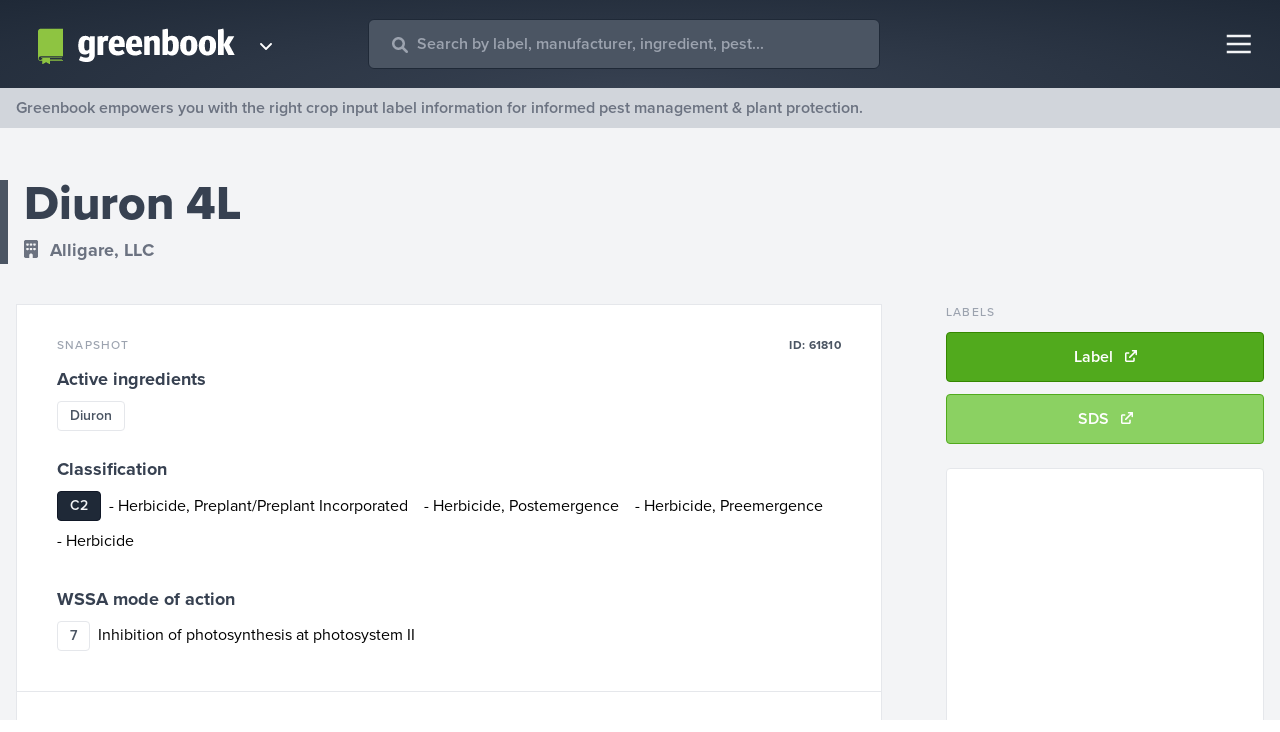

--- FILE ---
content_type: text/html; charset=utf-8
request_url: https://www.greenbook.net/alligare-llc/diuron-4l
body_size: 48795
content:
<!DOCTYPE html><html><head><meta charSet="utf-8"/><title>Diuron 4L | Alligare, LLC | Greenbook</title><meta name="robots" content="index,follow"/><meta name="googlebot" content="index,follow"/><meta name="description" content="View the product label for Diuron 4L from Alligare, LLC. See active ingredients, product application, restrictions, and more at Greenbook"/><script>(function(w,d,s,l,i){w[l]=w[l]||[];w[l].push({'gtm.start':
new Date().getTime(),event:'gtm.js'});var f=d.getElementsByTagName(s)[0],
j=d.createElement(s),dl=l!='dataLayer'?'&l='+l:'';j.async=true;j.src=
'https://www.googletagmanager.com/gtm.js?id='+i+dl;f.parentNode.insertBefore(j,f);
})(window,document,'script','dataLayer','GTM-TX2JTVX');</script><script type="application/ld+json">{"@context":"https://schema.org","@type":"Organization","name":"Greenbook Crop Protection Database","legalName":"Agworld Inc","url":"https://www.greenbook.net","logo":"https://agworld-marketing.s3.amazonaws.com/1_greenbook/greenbook_logo_seo.png","image":"","description":"Greenbook works with pesticide, herbicide and fungicide manufacturers to convert product labels into actionable data. We provide versatile data solutions, precision ag services and have client partners that include the most recognized chemical plant protection manufacturers in the agriculture industry. Powered by Greenbook","foundingDate":"2007","founders":[{"@type":"Person","name":"Doug Fitch"},{"@type":"Person","name":"Chris Ramsey"}],"address":{"@type":"PostalAddress","streetAddress":"Suite 2, 38 Oxford Close","addressLocality":"West Leederville","addressRegion":"WA","postalCode":"6007","addressCountry":"Australia"},"contactPoint":{"@type":"ContactPoint","contactType":"Customer Support","telephone":"[08 6230 2290]","email":"support@agworld.com"},"sameAs":["https://www.facebook.com/AgworldPlatform","https://www.linkedin.com/company/agworld-pty-ltd","https://twitter.com/Agworld","https://www.instagram.com/agworldplatform","https://www.youtube.com/user/agworldsystem"]}</script><link rel="icon" type="image/png" href="https://agworld-marketing.s3.amazonaws.com/1_greenbook/greenbook-favicon.png"/><link rel="icon" type="image/svg+xml" href="https://agworld-marketing.s3.amazonaws.com/1_greenbook/greenbook-favicon.svg"/><link rel="apple-touch-icon" href="https://agworld-marketing.s3.amazonaws.com/1_greenbook/logo/greenbook-meta-sm.png"/><meta name="viewport" content="initial-scale=1.0, width=device-width"/><meta property="og:image" content="https://agworld-marketing.s3.amazonaws.com/1_greenbook/logo/greenbook-meta.png"/><meta property="og:url" content="https://www.greenbook.net/alligare-llc/diuron-4l"/><meta name="twitter:card" content="summary_large_image"/><meta property="og:site_name" content="Greenbook crop protection database"/><link rel="shortlink" href="https://www.greenbook.net/alligare-llc/diuron-4l"/><link rel="canonical" href="https://www.greenbook.net/alligare-llc/diuron-4l"/><meta name="next-head-count" content="18"/><link rel="preconnect" href="https://use.typekit.net" crossorigin /><link rel="preload" href="/_next/static/css/8d304f3ddec45b62.css" as="style"/><link rel="stylesheet" href="/_next/static/css/8d304f3ddec45b62.css" data-n-g=""/><link rel="preload" href="/_next/static/css/15a50f7ce612616d.css" as="style"/><link rel="stylesheet" href="/_next/static/css/15a50f7ce612616d.css" data-n-p=""/><noscript data-n-css=""></noscript><script defer="" nomodule="" src="/_next/static/chunks/polyfills-42372ed130431b0a.js"></script><script src="/_next/static/chunks/webpack-59c5c889f52620d6.js" defer=""></script><script src="/_next/static/chunks/framework-ee022ac748e499ad.js" defer=""></script><script src="/_next/static/chunks/main-b72093f7aa2e45f9.js" defer=""></script><script src="/_next/static/chunks/pages/_app-940117859dfb63a8.js" defer=""></script><script src="/_next/static/chunks/ec1189df-14f93e9d2bedb4de.js" defer=""></script><script src="/_next/static/chunks/66-1e9f52622f56e2f3.js" defer=""></script><script src="/_next/static/chunks/664-d254d21a6fe56bff.js" defer=""></script><script src="/_next/static/chunks/826-041ec029ff8b7110.js" defer=""></script><script src="/_next/static/chunks/138-166b3f328b019420.js" defer=""></script><script src="/_next/static/chunks/pages/%5Bmanufacturer_name%5D/%5Bproduct_name%5D-38520bff7e51a132.js" defer=""></script><script src="/_next/static/TtAXfGugmnYwSQWdcQo81/_buildManifest.js" defer=""></script><script src="/_next/static/TtAXfGugmnYwSQWdcQo81/_ssgManifest.js" defer=""></script><style data-href="https://use.typekit.net/epm5lor.css">@import url("https://p.typekit.net/p.css?s=1&k=epm5lor&ht=tk&f=139.169.171.173.175.5474.25136&a=84331965&app=typekit&e=css");@font-face{font-family:"proxima-nova";src:url("https://use.typekit.net/af/949f99/00000000000000003b9b3068/27/l?primer=7cdcb44be4a7db8877ffa5c0007b8dd865b3bbc383831fe2ea177f62257a9191&fvd=n7&v=3") format("woff2"),url("https://use.typekit.net/af/949f99/00000000000000003b9b3068/27/d?primer=7cdcb44be4a7db8877ffa5c0007b8dd865b3bbc383831fe2ea177f62257a9191&fvd=n7&v=3") format("woff"),url("https://use.typekit.net/af/949f99/00000000000000003b9b3068/27/a?primer=7cdcb44be4a7db8877ffa5c0007b8dd865b3bbc383831fe2ea177f62257a9191&fvd=n7&v=3") format("opentype");font-display:auto;font-style:normal;font-weight:700;font-stretch:normal}@font-face{font-family:"proxima-nova";src:url("https://use.typekit.net/af/d82519/00000000000000003b9b306a/27/l?primer=7cdcb44be4a7db8877ffa5c0007b8dd865b3bbc383831fe2ea177f62257a9191&fvd=n8&v=3") format("woff2"),url("https://use.typekit.net/af/d82519/00000000000000003b9b306a/27/d?primer=7cdcb44be4a7db8877ffa5c0007b8dd865b3bbc383831fe2ea177f62257a9191&fvd=n8&v=3") format("woff"),url("https://use.typekit.net/af/d82519/00000000000000003b9b306a/27/a?primer=7cdcb44be4a7db8877ffa5c0007b8dd865b3bbc383831fe2ea177f62257a9191&fvd=n8&v=3") format("opentype");font-display:auto;font-style:normal;font-weight:800;font-stretch:normal}@font-face{font-family:"proxima-nova";src:url("https://use.typekit.net/af/c47696/00000000000000003b9b305e/27/l?primer=7cdcb44be4a7db8877ffa5c0007b8dd865b3bbc383831fe2ea177f62257a9191&fvd=n1&v=3") format("woff2"),url("https://use.typekit.net/af/c47696/00000000000000003b9b305e/27/d?primer=7cdcb44be4a7db8877ffa5c0007b8dd865b3bbc383831fe2ea177f62257a9191&fvd=n1&v=3") format("woff"),url("https://use.typekit.net/af/c47696/00000000000000003b9b305e/27/a?primer=7cdcb44be4a7db8877ffa5c0007b8dd865b3bbc383831fe2ea177f62257a9191&fvd=n1&v=3") format("opentype");font-display:auto;font-style:normal;font-weight:100;font-stretch:normal}@font-face{font-family:"proxima-nova";src:url("https://use.typekit.net/af/576d53/00000000000000003b9b3066/27/l?primer=7cdcb44be4a7db8877ffa5c0007b8dd865b3bbc383831fe2ea177f62257a9191&fvd=n6&v=3") format("woff2"),url("https://use.typekit.net/af/576d53/00000000000000003b9b3066/27/d?primer=7cdcb44be4a7db8877ffa5c0007b8dd865b3bbc383831fe2ea177f62257a9191&fvd=n6&v=3") format("woff"),url("https://use.typekit.net/af/576d53/00000000000000003b9b3066/27/a?primer=7cdcb44be4a7db8877ffa5c0007b8dd865b3bbc383831fe2ea177f62257a9191&fvd=n6&v=3") format("opentype");font-display:auto;font-style:normal;font-weight:600;font-stretch:normal}@font-face{font-family:"proxima-nova";src:url("https://use.typekit.net/af/705e94/00000000000000003b9b3062/27/l?primer=7cdcb44be4a7db8877ffa5c0007b8dd865b3bbc383831fe2ea177f62257a9191&fvd=n4&v=3") format("woff2"),url("https://use.typekit.net/af/705e94/00000000000000003b9b3062/27/d?primer=7cdcb44be4a7db8877ffa5c0007b8dd865b3bbc383831fe2ea177f62257a9191&fvd=n4&v=3") format("woff"),url("https://use.typekit.net/af/705e94/00000000000000003b9b3062/27/a?primer=7cdcb44be4a7db8877ffa5c0007b8dd865b3bbc383831fe2ea177f62257a9191&fvd=n4&v=3") format("opentype");font-display:auto;font-style:normal;font-weight:400;font-stretch:normal}@font-face{font-family:"proxima-nova";src:url("https://use.typekit.net/af/cebe0e/00000000000000003b9b3060/27/l?primer=7cdcb44be4a7db8877ffa5c0007b8dd865b3bbc383831fe2ea177f62257a9191&fvd=n3&v=3") format("woff2"),url("https://use.typekit.net/af/cebe0e/00000000000000003b9b3060/27/d?primer=7cdcb44be4a7db8877ffa5c0007b8dd865b3bbc383831fe2ea177f62257a9191&fvd=n3&v=3") format("woff"),url("https://use.typekit.net/af/cebe0e/00000000000000003b9b3060/27/a?primer=7cdcb44be4a7db8877ffa5c0007b8dd865b3bbc383831fe2ea177f62257a9191&fvd=n3&v=3") format("opentype");font-display:auto;font-style:normal;font-weight:300;font-stretch:normal}@font-face{font-family:"proxima-nova";src:url("https://use.typekit.net/af/6e816b/00000000000000003b9b3064/27/l?primer=7cdcb44be4a7db8877ffa5c0007b8dd865b3bbc383831fe2ea177f62257a9191&fvd=n5&v=3") format("woff2"),url("https://use.typekit.net/af/6e816b/00000000000000003b9b3064/27/d?primer=7cdcb44be4a7db8877ffa5c0007b8dd865b3bbc383831fe2ea177f62257a9191&fvd=n5&v=3") format("woff"),url("https://use.typekit.net/af/6e816b/00000000000000003b9b3064/27/a?primer=7cdcb44be4a7db8877ffa5c0007b8dd865b3bbc383831fe2ea177f62257a9191&fvd=n5&v=3") format("opentype");font-display:auto;font-style:normal;font-weight:500;font-stretch:normal}.tk-proxima-nova{font-family:"proxima-nova",sans-serif}</style></head><body><div id="__next"><div><noscript><iframe src="https://www.googletagmanager.com/ns.html?id=GTM-TX2JTVX"
          height="0" width="0" style="display:none;visibility:hidden"></iframe></noscript><div class="min-h-screen flex flex-col"><header class="hero-bottom
          px-3 lg:px-6 py-3 lg:py-4 flex items-center justify-between w-full sticky top-0 z-40"><div class="flex items-center w-full"><div class="relative group z-40 rounded p-2"><div class="flex items-center"><a class="z-50" href="/"><img class="w-52 hidden md:block z-50" src="https://agworld-marketing.s3.amazonaws.com/1_greenbook/logo/greenbook-reversed.svg"/><img class="w-10 md:hidden" src="https://agworld-marketing.s3.amazonaws.com/1_greenbook/logo/greenbook-emblem.svg"/></a><svg aria-hidden="true" focusable="false" data-prefix="fas" data-icon="angle-down" class="svg-inline--fa fa-angle-down text-white font-3xl hidden md:block group-hover:bg-gray-600 rounded-full p-1 mt-1 w-5 ml-3" role="img" xmlns="http://www.w3.org/2000/svg" viewBox="0 0 384 512"><path fill="currentColor" d="M192 384c-8.188 0-16.38-3.125-22.62-9.375l-160-160c-12.5-12.5-12.5-32.75 0-45.25s32.75-12.5 45.25 0L192 306.8l137.4-137.4c12.5-12.5 32.75-12.5 45.25 0s12.5 32.75 0 45.25l-160 160C208.4 380.9 200.2 384 192 384z"></path></svg></div><div class="absolute top-0 left-0 h-56 w-60 hidden group-hover:flex pt-14 z-0 "><div class="p-4 gap-3 flex flex-col w-full bg-gray-800 border border-gray-600 text-white rounded z-50"><a class="flex py-2 px-4 rounded w-full hover:bg-gray-700" href="https://agworld.com"><img class="h-10" src="https://agworld-marketing.s3.amazonaws.com/0_group/logo/agworld-reversed.svg"/></a><a class="flex py-2 px-4 rounded w-full hover:bg-gray-700" href="https://semios.com"><img class="h-10" src="https://agworld-marketing.s3.amazonaws.com/0_group/logo/semios-reversed.svg"/></a></div></div></div><div class="headersearch"><div class="ais-SearchBox"><form novalidate="" class="ais-SearchBox-form" action="" role="search"><input type="search" placeholder="Search by label, manufacturer, ingredient, pest..." autoComplete="off" autoCorrect="off" autoCapitalize="off" spellcheck="false" required="" maxLength="512" class="ais-SearchBox-input" value=""/><button type="submit" title="Submit your search query" class="ais-SearchBox-submit"><i class="block ml-3 md:ml-6 mb-3 absolute left-0 text-gray-400 -mt-2" data-fa-transform=""><svg aria-hidden="true" focusable="false" data-prefix="fas" data-icon="magnifying-glass" class="svg-inline--fa fa-magnifying-glass " role="img" xmlns="http://www.w3.org/2000/svg" viewBox="0 0 512 512"><path fill="currentColor" d="M500.3 443.7l-119.7-119.7c27.22-40.41 40.65-90.9 33.46-144.7C401.8 87.79 326.8 13.32 235.2 1.723C99.01-15.51-15.51 99.01 1.724 235.2c11.6 91.64 86.08 166.7 177.6 178.9c53.8 7.189 104.3-6.236 144.7-33.46l119.7 119.7c15.62 15.62 40.95 15.62 56.57 0C515.9 484.7 515.9 459.3 500.3 443.7zM79.1 208c0-70.58 57.42-128 128-128s128 57.42 128 128c0 70.58-57.42 128-128 128S79.1 278.6 79.1 208z"></path></svg></i></button><button type="reset" title="Clear your search query" class="ais-SearchBox-reset" hidden=""><i class="block absolute -mt-3 -ml-8 md:-ml-10 text-gray-400 text-xl" data-fa-transform="grow-3"><svg aria-hidden="true" focusable="false" data-prefix="fas" data-icon="square-xmark" class="svg-inline--fa fa-square-xmark " role="img" xmlns="http://www.w3.org/2000/svg" viewBox="0 0 448 512"><path fill="currentColor" d="M384 32H64C28.65 32 0 60.66 0 96v320c0 35.34 28.65 64 64 64h320c35.35 0 64-28.66 64-64V96C448 60.66 419.3 32 384 32zM304.1 303c9.375 9.375 9.375 24.56 0 33.94c-9.381 9.381-24.56 9.373-33.94 0L224 289.9l-47.03 47.03c-9.381 9.381-24.56 9.373-33.94 0c-9.375-9.375-9.375-24.56 0-33.94l47.03-47.03L143 208.1c-9.375-9.375-9.375-24.56 0-33.94s24.56-9.375 33.94 0L224 222.1l47.03-47.03c9.375-9.375 24.56-9.375 33.94 0s9.375 24.56 0 33.94l-47.03 47.03L304.1 303z"></path></svg></i></button></form></div></div></div><nav class=""><button class="text-gray-100  block rounded outline-none"><svg class="w-8 h-8" fill="none" stroke="currentColor" viewBox="0 0 24 24" xmlns="http://www.w3.org/2000/svg"><path stroke-width="2" d="M2 6h18M2 12h18M2 18h18"></path></svg></button><div class="hidden  fixed h-screen bg-gray-800 border-l-4 border-gray-600 z-40 fixed top-0 right-0 w-auto"><div class="flex flex-col text-gray-300 font-bold text-lg"><button class="z-50 block rounded text-gray-300 outline-none ml-auto p-6 m-1"><svg class="w-6 h-6" fill="none" stroke="currentColor" viewBox="0 0 24 24" xmlns="http://www.w3.org/2000/svg"><line x1="0" y1="0" x2="20" y2="20" stroke-width="3"></line><line x1="0" y1="20" x2="20" y2="0" stroke-width="3"></line></svg></button><a class="block border-l-8 border-gray-800 pl-8 pr-24 lg:pr-36 py-5 hover:bg-gray-700 hover:border-gray-500 hover:text-white " href="/"><i class="mr-4 fa-fw text-gray-500 "><svg aria-hidden="true" focusable="false" data-prefix="fas" data-icon="house-chimney" class="svg-inline--fa fa-house-chimney " role="img" xmlns="http://www.w3.org/2000/svg" viewBox="0 0 576 512"><path fill="currentColor" d="M511.8 287.6L512.5 447.7C512.5 450.5 512.3 453.1 512 455.8V472C512 494.1 494.1 512 472 512H456C454.9 512 453.8 511.1 452.7 511.9C451.3 511.1 449.9 512 448.5 512H392C369.9 512 352 494.1 352 472V384C352 366.3 337.7 352 320 352H256C238.3 352 224 366.3 224 384V472C224 494.1 206.1 512 184 512H128.1C126.6 512 125.1 511.9 123.6 511.8C122.4 511.9 121.2 512 120 512H104C81.91 512 64 494.1 64 472V360C64 359.1 64.03 358.1 64.09 357.2V287.6H32.05C14.02 287.6 0 273.5 0 255.5C0 246.5 3.004 238.5 10.01 231.5L266.4 8.016C273.4 1.002 281.4 0 288.4 0C295.4 0 303.4 2.004 309.5 7.014L416 100.7V64C416 46.33 430.3 32 448 32H480C497.7 32 512 46.33 512 64V185L564.8 231.5C572.8 238.5 576.9 246.5 575.8 255.5C575.8 273.5 560.8 287.6 543.8 287.6L511.8 287.6z"></path></svg></i> Home</a><a class="block border-l-8 border-gray-800 pl-8 pr-24 lg:pr-36 py-5 hover:bg-gray-700 hover:border-gray-500 hover:text-white" href="/search"><i class="mr-4 fa-fw text-gray-500 "><svg aria-hidden="true" focusable="false" data-prefix="fas" data-icon="telescope" class="svg-inline--fa fa-telescope " role="img" xmlns="http://www.w3.org/2000/svg" viewBox="0 0 640 512"><path fill="currentColor" d="M638.8 216.8l-85.7-206.1C550.8 4.429 544.2 0 538.3 0c-1.75 0-4.511 .5475-6.136 1.219l-117.3 48.61c-5.438 2.266-9.874 8.877-9.874 14.77c0 1.766 .5059 4.502 1.193 6.127l85.73 206.9c2.25 5.453 8.893 9.895 14.8 9.895c1.75 0 4.473-.5345 6.098-1.206l117.3-48.61C635.6 235.5 640 228.9 640 222.1C640 221.2 639.4 218.5 638.8 216.8zM380.4 92.14L74.25 241.7C65.9 245.8 61.99 254.1 65.21 262.8l8.753 21.13L9.878 310.4C4.44 312.7 0 319.3 0 325.2c0 1.75 .5625 4.499 1.219 6.124l20.06 48.42c2.25 5.453 8.876 9.876 14.78 9.876c1.75 0 4.497-.5469 6.122-1.219L106.2 361.9l8.737 21.09c3.219 7.781 12.52 11.49 21.27 8.479l127-43.69c.168 .2168 .3561 .4824 .5261 .6973L217.4 479.1c-4.406 12.5 2.126 26.22 14.63 30.63C234.6 511.6 237.3 512 239.1 512c9.875 0 19.16-6.157 22.63-16l42.9-121.6c4.686 .959 9.507 1.551 14.48 1.551s9.822-.5039 14.51-1.463l42.87 121.5C380.8 505.8 390.1 512 399.1 512c2.656 0 5.344-.4375 8.001-1.375c12.5-4.406 19.03-18.13 14.63-30.63l-46.42-131.5c9.734-12.28 15.79-27.6 15.79-44.49c0-.1309-.0436-.2406-.0436-.3714l66.58-22.87L380.4 92.14zM319.1 327.1c-13.23 0-24-10.77-24-24c0-13.23 10.77-24 24-24c13.23 0 24 10.77 24 24C343.1 317.2 333.2 327.1 319.1 327.1z"></path></svg></i> Advanced search</a><a class="block border-l-8 border-gray-800 pl-8 pr-24 lg:pr-36 py-5 hover:bg-gray-700 hover:border-gray-500 hover:text-white" href="/about"><i class="mr-4 fa-fw text-gray-500 "><svg aria-hidden="true" focusable="false" data-prefix="fas" data-icon="users" class="svg-inline--fa fa-users " role="img" xmlns="http://www.w3.org/2000/svg" viewBox="0 0 640 512"><path fill="currentColor" d="M319.9 320c57.41 0 103.1-46.56 103.1-104c0-57.44-46.54-104-103.1-104c-57.41 0-103.1 46.56-103.1 104C215.9 273.4 262.5 320 319.9 320zM369.9 352H270.1C191.6 352 128 411.7 128 485.3C128 500.1 140.7 512 156.4 512h327.2C499.3 512 512 500.1 512 485.3C512 411.7 448.4 352 369.9 352zM512 160c44.18 0 80-35.82 80-80S556.2 0 512 0c-44.18 0-80 35.82-80 80S467.8 160 512 160zM183.9 216c0-5.449 .9824-10.63 1.609-15.91C174.6 194.1 162.6 192 149.9 192H88.08C39.44 192 0 233.8 0 285.3C0 295.6 7.887 304 17.62 304h199.5C196.7 280.2 183.9 249.7 183.9 216zM128 160c44.18 0 80-35.82 80-80S172.2 0 128 0C83.82 0 48 35.82 48 80S83.82 160 128 160zM551.9 192h-61.84c-12.8 0-24.88 3.037-35.86 8.24C454.8 205.5 455.8 210.6 455.8 216c0 33.71-12.78 64.21-33.16 88h199.7C632.1 304 640 295.6 640 285.3C640 233.8 600.6 192 551.9 192z"></path></svg></i> About us</a><a class="block border-l-8 border-gray-800 pl-8 pr-24 lg:pr-36 py-5 hover:bg-gray-700 hover:border-gray-500 hover:text-white" href="/contact"><i class="mr-4 fa-fw text-gray-500 "><svg aria-hidden="true" focusable="false" data-prefix="fas" data-icon="envelope" class="svg-inline--fa fa-envelope " role="img" xmlns="http://www.w3.org/2000/svg" viewBox="0 0 512 512"><path fill="currentColor" d="M256 352c-16.53 0-33.06-5.422-47.16-16.41L0 173.2V400C0 426.5 21.49 448 48 448h416c26.51 0 48-21.49 48-48V173.2l-208.8 162.5C289.1 346.6 272.5 352 256 352zM16.29 145.3l212.2 165.1c16.19 12.6 38.87 12.6 55.06 0l212.2-165.1C505.1 137.3 512 125 512 112C512 85.49 490.5 64 464 64h-416C21.49 64 0 85.49 0 112C0 125 6.01 137.3 16.29 145.3z"></path></svg></i> Contact</a></div></div></nav></header><div class="bg-gray-300 w-full"><div class="container py-2 text-xs sm:text-sm lg:text-base leading-tight font-medium lg:font-semibold text-gray-500">Greenbook empowers you with the right crop input label information for informed pest management &amp; plant protection.</div></div><div class="bg-gray-100 pt-3"><div class="container flex items-center flex-row xl:my-10 lg:my-8 my-4 border-l-8 border-gray-600"><div class=""><h1 class="lg:text-5xl text-gray-700 pb-2">Diuron 4L</h1><a class="text-gray-500 lg:text-lg pt-1 font-bold hover:underline" href="/alligare-llc"><i class="mr-3"><svg aria-hidden="true" focusable="false" data-prefix="fas" data-icon="building" class="svg-inline--fa fa-building " role="img" xmlns="http://www.w3.org/2000/svg" viewBox="0 0 384 512"><path fill="currentColor" d="M336 0C362.5 0 384 21.49 384 48V464C384 490.5 362.5 512 336 512H240V432C240 405.5 218.5 384 192 384C165.5 384 144 405.5 144 432V512H48C21.49 512 0 490.5 0 464V48C0 21.49 21.49 0 48 0H336zM64 272C64 280.8 71.16 288 80 288H112C120.8 288 128 280.8 128 272V240C128 231.2 120.8 224 112 224H80C71.16 224 64 231.2 64 240V272zM176 224C167.2 224 160 231.2 160 240V272C160 280.8 167.2 288 176 288H208C216.8 288 224 280.8 224 272V240C224 231.2 216.8 224 208 224H176zM256 272C256 280.8 263.2 288 272 288H304C312.8 288 320 280.8 320 272V240C320 231.2 312.8 224 304 224H272C263.2 224 256 231.2 256 240V272zM80 96C71.16 96 64 103.2 64 112V144C64 152.8 71.16 160 80 160H112C120.8 160 128 152.8 128 144V112C128 103.2 120.8 96 112 96H80zM160 144C160 152.8 167.2 160 176 160H208C216.8 160 224 152.8 224 144V112C224 103.2 216.8 96 208 96H176C167.2 96 160 103.2 160 112V144zM272 96C263.2 96 256 103.2 256 112V144C256 152.8 263.2 160 272 160H304C312.8 160 320 152.8 320 144V112C320 103.2 312.8 96 304 96H272z"></path></svg></i><span class="pr-3">Alligare, LLC</span></a></div></div><div class="container flex flex-col lg:flex-row-reverse"><div id="gb-sidebar" class="w-auto lg:pb-10"><div class="lg:sticky top-0 sidestick"><h5 class="hidden lg:block">Labels</h5><div class="flex lg:flex-col flex-wrap -mx-2 mb-3"><a id="btn-label-download" class="button mb-3 flex-1 flex items-center mx-2" target="_blank" href="https://assets.greenbook.net/03-55-18-12-12-2022-Diuron_4L_Label.pdf"><span class="pr-3 block">Label</span><span class="text-xs block"><svg aria-hidden="true" focusable="false" data-prefix="fas" data-icon="arrow-up-right-from-square" class="svg-inline--fa fa-arrow-up-right-from-square " role="img" xmlns="http://www.w3.org/2000/svg" viewBox="0 0 512 512"><path fill="currentColor" d="M384 320c-17.67 0-32 14.33-32 32v96H64V160h96c17.67 0 32-14.32 32-32s-14.33-32-32-32L64 96c-35.35 0-64 28.65-64 64V448c0 35.34 28.65 64 64 64h288c35.35 0 64-28.66 64-64v-96C416 334.3 401.7 320 384 320zM502.6 9.367C496.8 3.578 488.8 0 480 0h-160c-17.67 0-31.1 14.32-31.1 31.1c0 17.67 14.32 31.1 31.99 31.1h82.75L178.7 290.7c-12.5 12.5-12.5 32.76 0 45.26C191.2 348.5 211.5 348.5 224 336l224-226.8V192c0 17.67 14.33 31.1 31.1 31.1S512 209.7 512 192V31.1C512 23.16 508.4 15.16 502.6 9.367z"></path></svg></span></a><a id="btn-sds-download" class="button button-light mb-3 flex-1 flex items-center mx-2" target="_blank" href="https://assets.greenbook.net/03-56-05-12-12-2022-Diuron_4L1i_MSDS.pdf"><span class="pr-3 block">SDS</span><span class="text-xs block"><svg aria-hidden="true" focusable="false" data-prefix="fas" data-icon="arrow-up-right-from-square" class="svg-inline--fa fa-arrow-up-right-from-square " role="img" xmlns="http://www.w3.org/2000/svg" viewBox="0 0 512 512"><path fill="currentColor" d="M384 320c-17.67 0-32 14.33-32 32v96H64V160h96c17.67 0 32-14.32 32-32s-14.33-32-32-32L64 96c-35.35 0-64 28.65-64 64V448c0 35.34 28.65 64 64 64h288c35.35 0 64-28.66 64-64v-96C416 334.3 401.7 320 384 320zM502.6 9.367C496.8 3.578 488.8 0 480 0h-160c-17.67 0-31.1 14.32-31.1 31.1c0 17.67 14.32 31.1 31.99 31.1h82.75L178.7 290.7c-12.5 12.5-12.5 32.76 0 45.26C191.2 348.5 211.5 348.5 224 336l224-226.8V192c0 17.67 14.33 31.1 31.1 31.1S512 209.7 512 192V31.1C512 23.16 508.4 15.16 502.6 9.367z"></path></svg></span></a></div><div class="hidden lg:block p-2 bg-white border rounded ad-side"><div><div></div></div></div></div></div><main class="flex-1"><div class="xl:pr-16 lg:pr-10"><div class="card"><div class="card-block"><h5 class="flex justify-between"><span class="block">Snapshot</span><span class="block tracking-wide text-gray-600 font-bold">ID: <!-- -->61810</span></h5><h4>Active ingredients</h4><a class="highlight prodlink" href="/search?q=Diuron">Diuron</a><h4 class="mt-4">Classification</h4><div class="flex flex-wrap items-center"><p class="highlight-dark">C2</p><span class="mb-2 mr-4">- <!-- -->Herbicide, Preplant/Preplant Incorporated</span><span class="mb-2 mr-4">- <!-- -->Herbicide, Postemergence</span><span class="mb-2 mr-4">- <!-- -->Herbicide, Preemergence</span><span class="mb-2 mr-4">- <!-- -->Herbicide</span></div><h4 class="mt-6">WSSA mode of action</h4><span class="mr-3 highlight">7</span>Inhibition of photosynthesis at photosystem II</div><div class="card-block border-t"><h4>Registration</h4><span class="">EPA:</span><span class="font-bold text-gray-700 tracking-wide pl-2">81927-44</span></div><div class="card-block border-t"><h4>Pests</h4><div class="grid grid-cols-2 xl:grid-cols-4 gap-x-3"><a class="highlight prodlink w-full" href="/search?q=Ageratum">Ageratum</a><a class="highlight prodlink w-full" href="/search?q=Alfalfa,%20Volunteer/Stands">Alfalfa, Volunteer/Stands</a><a class="highlight prodlink w-full" href="/search?q=Barnyard%20grass%20(Watergrass)">Barnyard grass (Watergrass)</a><a class="highlight prodlink w-full" href="/search?q=Barnyardgrass/Watergrass">Barnyardgrass/Watergrass</a><a class="highlight prodlink w-full" href="/search?q=Bermudagrass">Bermudagrass</a><a class="highlight prodlink w-full" href="/search?q=Birdseed%20Grass">Birdseed Grass</a><a class="highlight prodlink w-full" href="/search?q=Bluegrass">Bluegrass</a><a class="highlight prodlink w-full" href="/search?q=Bluegrass,%20Annual">Bluegrass, Annual</a><a class="highlight prodlink w-full" href="/search?q=Buckwheat,%20Wild">Buckwheat, Wild</a><a class="highlight prodlink w-full" href="/search?q=Buttonweed">Buttonweed</a><a class="highlight prodlink w-full" href="/search?q=Chickweed">Chickweed</a><a class="highlight prodlink w-full" href="/search?q=Clover,%20Mexican">Clover, Mexican</a><a class="highlight prodlink w-full" href="/search?q=Cocklebur">Cocklebur</a><a class="highlight prodlink w-full" href="/search?q=Crabgrass">Crabgrass</a><a class="highlight prodlink w-full" href="/search?q=Crotalaria">Crotalaria</a><a class="highlight prodlink w-full" href="/search?q=Dayflower">Dayflower</a><a class="highlight prodlink w-full" href="/search?q=Dogfennel">Dogfennel</a><a class="highlight prodlink w-full" href="/search?q=Fescue,%20Rattail">Fescue, Rattail</a><a class="highlight prodlink w-full" href="/search?q=Fiddleneck">Fiddleneck</a><a class="highlight prodlink w-full" href="/search?q=Foxtail%20/Bottlegrass/Pigeongrass">Foxtail /Bottlegrass/Pigeongrass</a><a class="highlight prodlink w-full" href="/search?q=Goosegrass">Goosegrass</a><a class="highlight prodlink w-full" href="/search?q=Gromwell">Gromwell</a><a class="highlight prodlink w-full" href="/search?q=Groundcherry,%20Annual">Groundcherry, Annual</a><a class="highlight prodlink w-full" href="/search?q=Guineagrass">Guineagrass</a><a class="highlight prodlink w-full" href="/search?q=Hawksbeard">Hawksbeard</a><a class="highlight prodlink w-full" href="/search?q=Horsenettle%20/Carolina%20Horsenettle/Apple-of-Sodom">Horsenettle /Carolina Horsenettle/Apple-of-Sodom</a><a class="highlight prodlink w-full" href="/search?q=Horseweed/Marestail">Horseweed/Marestail</a><a class="highlight prodlink w-full" href="/search?q=Johnsongrass,%20Seedling">Johnsongrass, Seedling</a><a class="highlight prodlink w-full" href="/search?q=Knawel">Knawel</a><a class="highlight prodlink w-full" href="/search?q=Kochia">Kochia</a><a class="highlight prodlink w-full" href="/search?q=Kyllinga">Kyllinga</a><a class="highlight prodlink w-full" href="/search?q=Lambsquarters">Lambsquarters</a><a class="highlight prodlink w-full" href="/search?q=Lettuce,%20Prickly/China">Lettuce, Prickly/China</a><a class="highlight prodlink w-full" href="/search?q=Lettuce,%20Wild">Lettuce, Wild</a><a class="highlight prodlink w-full" href="/search?q=Lovegrass,%20Annual">Lovegrass, Annual</a><a class="highlight prodlink w-full" href="/search?q=Maidencane">Maidencane</a><a class="highlight prodlink w-full" href="/search?q=Marigold">Marigold</a><a class="highlight prodlink w-full" href="/search?q=Morningglory">Morningglory</a><a class="highlight prodlink w-full" href="/search?q=Morningglory,%20Annual">Morningglory, Annual</a><a class="highlight prodlink w-full" href="/search?q=Mustard,%20Wild">Mustard, Wild</a><a class="highlight prodlink w-full" href="/search?q=Orchardgrass">Orchardgrass</a><a class="highlight prodlink w-full" href="/search?q=Paintbrush,%20Flora%27s">Paintbrush, Flora&#x27;s</a><a class="highlight prodlink w-full" href="/search?q=Pangolagrass">Pangolagrass</a><a class="highlight prodlink w-full" href="/search?q=Panicum,%20Fall">Panicum, Fall</a><a class="highlight prodlink w-full" href="/search?q=Pennycress">Pennycress</a><a class="highlight prodlink w-full" href="/search?q=Pepperweed%20/Peppergrass">Pepperweed /Peppergrass</a><a class="highlight prodlink w-full" href="/search?q=Pigweed">Pigweed</a><a class="highlight prodlink w-full" href="/search?q=Pineappleweed">Pineappleweed</a><a class="highlight prodlink w-full" href="/search?q=Pokeweed">Pokeweed</a><a class="highlight prodlink w-full" href="/search?q=Purslane">Purslane</a><a class="highlight prodlink w-full" href="/search?q=Quackgrass">Quackgrass</a><a class="highlight prodlink w-full" href="/search?q=Radish,%20Wild">Radish, Wild</a><a class="highlight prodlink w-full" href="/search?q=Ragweed">Ragweed</a><a class="highlight prodlink w-full" href="/search?q=Ricegrass">Ricegrass</a><a class="highlight prodlink w-full" href="/search?q=Ryegrass">Ryegrass</a><a class="highlight prodlink w-full" href="/search?q=Ryegrass,%20Italian/Annual/Common">Ryegrass, Italian/Annual/Common</a><a class="highlight prodlink w-full" href="/search?q=Sandbur/Grassbur/Sandspur">Sandbur/Grassbur/Sandspur</a><a class="highlight prodlink w-full" href="/search?q=Sesbania,%20Hemp">Sesbania, Hemp</a><a class="highlight prodlink w-full" href="/search?q=Shepherd%27s-purse">Shepherd&#x27;s-purse</a><a class="highlight prodlink w-full" href="/search?q=Shepherdspurse">Shepherdspurse</a><a class="highlight prodlink w-full" href="/search?q=Sicklepod">Sicklepod</a><a class="highlight prodlink w-full" href="/search?q=Sida,%20Prickly/Spiny">Sida, Prickly/Spiny</a><a class="highlight prodlink w-full" href="/search?q=Smartweed,%20Annual">Smartweed, Annual</a><a class="highlight prodlink w-full" href="/search?q=Sourgrass">Sourgrass</a><a class="highlight prodlink w-full" href="/search?q=Sowthistle,%20Annual/Common">Sowthistle, Annual/Common</a><a class="highlight prodlink w-full" href="/search?q=Spanishneedles">Spanishneedles</a><a class="highlight prodlink w-full" href="/search?q=Speedwell,%20Corn">Speedwell, Corn</a><a class="highlight prodlink w-full" href="/search?q=Sprangletop,%20Red">Sprangletop, Red</a><a class="highlight prodlink w-full" href="/search?q=Spurry,%20Corn">Spurry, Corn</a><a class="highlight prodlink w-full" href="/search?q=Tansymustard">Tansymustard</a><a class="highlight prodlink w-full" href="/search?q=Teaweed">Teaweed</a><a class="highlight prodlink w-full" href="/search?q=Tobacco,%20Rabbit">Tobacco, Rabbit</a><a class="highlight prodlink w-full" href="/search?q=Velvetgrass">Velvetgrass</a><a class="highlight prodlink w-full" href="/search?q=Velvetleaf">Velvetleaf</a><a class="highlight prodlink w-full" href="/search?q=Vernalgrass,%20Annual">Vernalgrass, Annual</a><a class="highlight prodlink w-full" href="/search?q=Vernalgrass,%20Sweet">Vernalgrass, Sweet</a></div></div><div class="card-block border-t"><h4>Sites</h4><div class="grid grid-cols-2 xl:grid-cols-4 gap-x-3"><a class="highlight prodlink" href="/search?q=Alfalfa">Alfalfa</a><a class="highlight prodlink" href="/search?q=Apple">Apple</a><a class="highlight prodlink" href="/search?q=Artichoke,%20Globe">Artichoke, Globe</a><a class="highlight prodlink" href="/search?q=Ash,%20Green/Red">Ash, Green/Red</a><a class="highlight prodlink" href="/search?q=Asparagus">Asparagus</a><a class="highlight prodlink" href="/search?q=Banana">Banana</a><a class="highlight prodlink" href="/search?q=Barley,%20Winter/Fall-seeded">Barley, Winter/Fall-seeded</a><a class="highlight prodlink" href="/search?q=Barrier%20Strips">Barrier Strips</a><a class="highlight prodlink" href="/search?q=Bentgrass">Bentgrass</a><a class="highlight prodlink" href="/search?q=Bentgrass,%20Astoria,%20For%20Seed">Bentgrass, Astoria, For Seed</a><a class="highlight prodlink" href="/search?q=Bentgrass,%20Highland,%20For%20Seed">Bentgrass, Highland, For Seed</a><a class="highlight prodlink" href="/search?q=Bermudagrass,%20Newly%20sprigged">Bermudagrass, Newly sprigged</a><a class="highlight prodlink" href="/search?q=Blackberry%20(All%20Types)">Blackberry (All Types)</a><a class="highlight prodlink" href="/search?q=Blueberry%20(All%20Types)">Blueberry (All Types)</a><a class="highlight prodlink" href="/search?q=Bluegrass,%20Kentucky">Bluegrass, Kentucky</a><a class="highlight prodlink" href="/search?q=Bluegrass,%20Kentucky,%20For%20Seed">Bluegrass, Kentucky, For Seed</a><a class="highlight prodlink" href="/search?q=Bluegrass,%20Merion,%20For%20Seed">Bluegrass, Merion, For Seed</a><a class="highlight prodlink" href="/search?q=Bluegrass,%20Perennial,%20For%20Seed">Bluegrass, Perennial, For Seed</a><a class="highlight prodlink" href="/search?q=Bluestem,%20Sand,%20For%20Seed">Bluestem, Sand, For Seed</a><a class="highlight prodlink" href="/search?q=Boysenberry">Boysenberry</a><a class="highlight prodlink" href="/search?q=Canals/Ditches,%20Drainage">Canals/Ditches, Drainage</a><a class="highlight prodlink" href="/search?q=Canals/Ditches,%20Irrigation">Canals/Ditches, Irrigation</a><a class="highlight prodlink" href="/search?q=Caneberry">Caneberry</a><a class="highlight prodlink" href="/search?q=Cedar,%20Red/Eastern%20Red">Cedar, Red/Eastern Red</a><a class="highlight prodlink" href="/search?q=Clover,%20Red">Clover, Red</a><a class="highlight prodlink" href="/search?q=Corn,%20Field">Corn, Field</a><a class="highlight prodlink" href="/search?q=Cotton">Cotton</a><a class="highlight prodlink" href="/search?q=Cottonwood">Cottonwood</a><a class="highlight prodlink" href="/search?q=Dewberry">Dewberry</a><a class="highlight prodlink" href="/search?q=Elm,%20American">Elm, American</a><a class="highlight prodlink" href="/search?q=Elm,%20Siberian">Elm, Siberian</a><a class="highlight prodlink" href="/search?q=Farmyards">Farmyards</a><a class="highlight prodlink" href="/search?q=Fencerows">Fencerows</a><a class="highlight prodlink" href="/search?q=Fern,%20Plumosus">Fern, Plumosus</a><a class="highlight prodlink" href="/search?q=Fescue,%20Alta,%20For%20Seed">Fescue, Alta, For Seed</a><a class="highlight prodlink" href="/search?q=Fescue,%20Chewings">Fescue, Chewings</a><a class="highlight prodlink" href="/search?q=Fescue,%20Chewings,%20For%20Seed">Fescue, Chewings, For Seed</a><a class="highlight prodlink" href="/search?q=Fescue,%20Creeping%20Red,%20For%20Seed">Fescue, Creeping Red, For Seed</a><a class="highlight prodlink" href="/search?q=Fescue,%20Fine,%20For%20Seed">Fescue, Fine, For Seed</a><a class="highlight prodlink" href="/search?q=Fescue,%20For%20Seed">Fescue, For Seed</a><a class="highlight prodlink" href="/search?q=Fescue,%20Hard,%20For%20Seed">Fescue, Hard, For Seed</a><a class="highlight prodlink" href="/search?q=Fescue,%20Tall">Fescue, Tall</a><a class="highlight prodlink" href="/search?q=Filbert">Filbert</a><a class="highlight prodlink" href="/search?q=Fir,%20Douglas">Fir, Douglas</a><a class="highlight prodlink" href="/search?q=Fruit,%20Citrus">Fruit, Citrus</a><a class="highlight prodlink" href="/search?q=Fruit,%20Citrus,%20Bearing">Fruit, Citrus, Bearing</a><a class="highlight prodlink" href="/search?q=Gooseberry">Gooseberry</a><a class="highlight prodlink" href="/search?q=Grama,%20Side-oat,%20For%20Seed">Grama, Side-oat, For Seed</a><a class="highlight prodlink" href="/search?q=Grape">Grape</a><a class="highlight prodlink" href="/search?q=Highways/Roads">Highways/Roads</a><a class="highlight prodlink" href="/search?q=Honeysuckle">Honeysuckle</a><a class="highlight prodlink" href="/search?q=Industrial%20Sites">Industrial Sites</a><a class="highlight prodlink" href="/search?q=Iris,%20Bulbous">Iris, Bulbous</a><a class="highlight prodlink" href="/search?q=Loganberry">Loganberry</a><a class="highlight prodlink" href="/search?q=Lumber%20Yards">Lumber Yards</a><a class="highlight prodlink" href="/search?q=Macadamia%20Nut">Macadamia Nut</a><a class="highlight prodlink" href="/search?q=Narcissus">Narcissus</a><a class="highlight prodlink" href="/search?q=Oat,%20Spring">Oat, Spring</a><a class="highlight prodlink" href="/search?q=Oat,%20Winter/Fall-seeded">Oat, Winter/Fall-seeded</a><a class="highlight prodlink" href="/search?q=Olive">Olive</a><a class="highlight prodlink" href="/search?q=Olive,%20Russian">Olive, Russian</a><a class="highlight prodlink" href="/search?q=Orchardgrass">Orchardgrass</a><a class="highlight prodlink" href="/search?q=Orchardgrass,%20For%20Seed">Orchardgrass, For Seed</a><a class="highlight prodlink" href="/search?q=Papaya">Papaya</a><a class="highlight prodlink" href="/search?q=Pea,%20Austrian%20Winter/Field">Pea, Austrian Winter/Field</a><a class="highlight prodlink" href="/search?q=Peach">Peach</a><a class="highlight prodlink" href="/search?q=Pear">Pear</a><a class="highlight prodlink" href="/search?q=Peatree/Peashrub">Peatree/Peashrub</a><a class="highlight prodlink" href="/search?q=Pecan">Pecan</a><a class="highlight prodlink" href="/search?q=Peppermint">Peppermint</a><a class="highlight prodlink" href="/search?q=Pine,%20Ponderosa/Western">Pine, Ponderosa/Western</a><a class="highlight prodlink" href="/search?q=Pineapple">Pineapple</a><a class="highlight prodlink" href="/search?q=Plantain">Plantain</a><a class="highlight prodlink" href="/search?q=Poplar,%20Hybrid">Poplar, Hybrid</a><a class="highlight prodlink" href="/search?q=Raspberry">Raspberry</a><a class="highlight prodlink" href="/search?q=Rights-of-way,%20Pipeline">Rights-of-way, Pipeline</a><a class="highlight prodlink" href="/search?q=Rights-of-way,%20Railroad">Rights-of-way, Railroad</a><a class="highlight prodlink" href="/search?q=Rights-of-way,%20Utility">Rights-of-way, Utility</a><a class="highlight prodlink" href="/search?q=Ryegrass,%20Annual,%20For%20Seed">Ryegrass, Annual, For Seed</a><a class="highlight prodlink" href="/search?q=Ryegrass,%20Perennial">Ryegrass, Perennial</a><a class="highlight prodlink" href="/search?q=Ryegrass,%20Perennial,%20For%20Seed">Ryegrass, Perennial, For Seed</a><a class="highlight prodlink" href="/search?q=Sewage%20Disposal%20Areas">Sewage Disposal Areas</a><a class="highlight prodlink" href="/search?q=Sorghum,%20Grain">Sorghum, Grain</a><a class="highlight prodlink" href="/search?q=Storage%20Areas">Storage Areas</a><a class="highlight prodlink" href="/search?q=Storage%20Areas,%20Fuel">Storage Areas, Fuel</a><a class="highlight prodlink" href="/search?q=Sugarcane">Sugarcane</a><a class="highlight prodlink" href="/search?q=Switch%20Yard">Switch Yard</a><a class="highlight prodlink" href="/search?q=Switchgrass,%20For%20Seed">Switchgrass, For Seed</a><a class="highlight prodlink" href="/search?q=Tank%20Farms">Tank Farms</a><a class="highlight prodlink" href="/search?q=Trees,%20Citrus">Trees, Citrus</a><a class="highlight prodlink" href="/search?q=Trefoil,%20Birdsfoot">Trefoil, Birdsfoot</a><a class="highlight prodlink" href="/search?q=Walnut,%20English">Walnut, English</a><a class="highlight prodlink" href="/search?q=Wheat,%20Winter">Wheat, Winter</a></div></div></div><div class="flex justify-center xl:hidden "><div class="p-2 bg-white border rounded ad-mobile mb-10"><div><div></div></div></div></div><div class="hidden xl:flex justify-center"><div class="p-2 bg-white border rounded ad-banner mb-10"><div><div></div></div></div></div><div class="card card-block"><h5>Restrictions</h5><h4>Available for use in the following states</h4><p class="flex items-center my-1"><span class="block w-5 h-5 bg-primary-default mr-3"></span><span class="block font-semibold text-sm text-gray-400">Available</span></p><p class="flex items-center my-1"><span class="block w-5 h-5 bg-gray-200 mr-3"></span><span class="block font-semibold text-sm text-gray-400">Not available</span></p><div class="bg-gray-100 rounded-md p-2 md:p-4 lg:p-8 my-2"><svg id="greenbook_map" xmlns="http://www.w3.org/2000/svg" viewBox="0 0 950 560" height="100%" width="100%" preserveAspectRatio="xMinYMin" position="relative"><path id="LA" d="m627.18,425.12c-.02-.27-.03-.55-.09-.91-.07-.41-.2-.49-.59-.71-.38-.22-.9-.51-1.36-1.25-.64-1.01-.7-1.74-.77-2.44-.03-.32-.06-.64-.14-1.01-.23-1.04-.05-1.5.23-2.03.07-.14.15-.28.21-.44.15-.42.27-1.37.33-2.08-3.88.18-24.21,1.13-26.56,1.5-2.62.42-3.54-.95-3.84-2.16-.03-.11-.11-.29-.19-.49-.27-.61-.63-1.44-.52-2.43.08-.66.38-1.23.65-1.72.24-.45.45-.83.4-1.13-.09-.56-.08-.71-.05-1.02.02-.2.04-.47.04-1.08,0-1.56.85-2.47,2.34-2.51-.02-.2-.12-.54-.19-.78-.13-.46-.28-.98-.28-1.45,0-1.29,1.21-2.16,2.02-2.73.08-.06.16-.11.24-.17.4-.29.55-.63.77-1.11.11-.24.23-.52.4-.81.24-.41.59-.61.91-.79.5-.28.9-.51.9-1.72,0-.92-.26-.97-.66-1.04-.25-.05-.59-.12-.79-.44-.13-.21-.15-.47-.07-.77.23-.81,1.15-1.17,2.03-1.52.46-.18,1.04-.41,1.19-.61.1-.14.12-.4.06-.71-.12-.57-.47-1.11-.73-1.27-.9-.54-1.6-1.67-2.03-2.53-.27-.55-.34-1.06-.41-1.59-.07-.53-.14-1.09-.44-1.78-.51-1.18-.57-3.32-.57-4.35l-46.51.83v6.44s.05,1,.6,1.13c.62.14,1.07.68.82,6.2-.1,2.16-.28,4.32-.35,5.14.55.41,1.66,1.47,3.04,4.11.9,1.72.4,2.67.07,3.3-.22.42-.28.56-.15.83.24.48,1.03,1.17,2.41,2.1l.14.09.06.15s.74,1.77,2.35,5.42c1.08,2.46.77,6.07-.92,10.75l-.07.19c-.03.1-.08.22-.14.38-.47,1.23-1.7,4.5-.87,6.62.43,1.09.3,2.69-.38,4.75-.03.93-.19,2.92-.24,3.85-.07,1.24,3.67.34,5.84-.26,2.17-.6,3.41.22,4.2.75.79.52,2.81.22,3.94,1.39,1.12,1.16,4.12,1.8,4.95,1.99.82.19.9-.19,2.29-.15,1.39.04,4.84.11,5.7.15.86.04-.41-2.25-.75-2.51-.34-.26-.26-.75.19-1.12.45-.37,1.69-.52,2.4-.64.71-.11,3.34-1.5,4.95.26,1.61,1.76,4.09,2.02,4.09,2.02,0,0,.94,1.95,2.92,1.84,1.99-.11,3.52,2.32,3.82,2.89.3.56,3.9.45,4.42.67.52.22.34,1.46,1.91,1.99,1.57.52-.19,1.39,0,1.69.19.3,1.54.82,1.87-.82.34-1.65-.19-1.69.52-2.47.71-.79,1.76-.15,2.7-.22.94-.07,3.45-.64,3.79.11.34.75.67.07.86,1.54.19,1.46,1.61,1.61,1.87,1.05.26-.56-.56-1.87-.71-2.4-.15-.52,1.01,1.05,1.01-.9s-.64-2.62-1.5-3.15c-.86-.52-.56-2.36,1.5-1.27,2.06,1.09,3.22.94,3.97.86.75-.08.56-.19.82.9.26,1.09,1.87,1.95,2.92,1.87,1.05-.07.79.26,1.24.9.45.64,1.57.3,2.62,1.09,1.05.79,1.72.67,2.4,1.2.67.52,1.12,1.05,1.76,1.12.64.08-.56.6-.22.82.34.22,1.12,1.42,1.09.19-.04-1.24.19-1.61-.15-3.15-.34-1.54-1.12-1.87-2.92-1.95-1.8-.07-2.66-.49-3.3-1.16-.64-.67-1.31-.64-2.29-1.5-.97-.86-.86-.52-1.46-1.42-.6-.9-1.35-.97-1.27-1.65.08-.67.56-.64.79-.9.23-.26.08-.22.23-1.27.15-1.05,3.82-.54,3.82-1.6s2.03-6.59-3.68-1.24c0,0-4.03-1.56-3.97-3.12.06-1.56-1.15-.79-1.91.65-.76,1.44-5.59,1.26-6.53.38-.94-.88-1.77-1.29-1.09-2.59.68-1.29.56-1.94,1.24-2.5.68-.56,1.09-.5,1.79-1.44.71-.94,2.97-1.29,3.59-.74.62.56.38,1.5.97,1.82.59.32,1.5.29,2.12.26.62-.03,1.85-.47,2.21.35.35.82-.41.94.5.82.24-.03.52-.04.82-.04-.1-.63-.26-1.21-.5-1.51-.64-.82-.68-1.4-.72-2.07Z" fill="#6fbe44" stroke="#b9f794" stroke-width=".1"></path><path id="MS" d="m644.85,394.2c0-.56.93-55.69.93-56.23,0-.55.47-.88.82-1.12,0,0,0,0,0,0-.29-.16-.61-.46-.8-1.1-.19-.66-.63-.77-.72-.78l-32.18,1.54c-.12.39-.18.84-.23,1.25-.11.84-.23,1.72-.99,1.81-.26.03-.48,0-.67-.04-.35-.06-.58-.1-1.12.36-.63.54-.61.88-.57,1.8.01.24.02.51.02.82,0,1.61-.87,4.33-1.31,5.36-.48,1.12-.77,1.6-1.95,2.28-.93.53-1.94,1.19-2.19,2.31-.06.27-.12.64-.19,1.04-.34,2.03-.69,4.13-1.96,4.17-.14.16-.27.75-.17,2.57.01.22.02.39.02.52,0,.43-.33.88-.88,1.63-.7.96-1.65,2.27-1.65,3.36,0,1,.08,1.08.24,1.25.18.18.45.46.75,1.13.86,1.91,1.71,4.06.95,5.42-.47.83-.33,2.32-.23,2.82l.12.65h-.12c0,1.1.08,3,.48,3.93.36.84.45,1.5.52,2.08.06.48.11.86.3,1.24.51,1.02,1.08,1.76,1.6,2.07.57.34,1.08,1.17,1.25,2.01.13.64.04,1.19-.25,1.59-.34.47-1,.73-1.69,1-.4.16-.96.38-1.22.6.52.12,1.42.45,1.42,2.12,0,1.87-.88,2.37-1.47,2.7-.25.14-.41.24-.49.37-.14.24-.25.48-.35.7-.24.54-.49,1.09-1.13,1.56-.08.06-.16.12-.25.18-.65.46-1.54,1.09-1.54,1.81,0,.32.12.74.23,1.14.2.7.39,1.37.03,1.84-.13.17-.38.37-.83.37-.93,0-1.32.42-1.32,1.39,0,.66-.03.98-.05,1.19-.02.24-.03.31.04.75.1.67-.22,1.26-.52,1.83-.23.43-.47.87-.52,1.32-.08.69.2,1.33.43,1.85.11.25.2.46.26.67.14.54.42,1.66,2.57,1.32,2.65-.42,26.32-1.49,27.32-1.54l.63-.03-.04.63c-.01.22-.15,2.19-.45,3.01-.09.24-.18.42-.27.59-.19.36-.29.55-.13,1.26.1.44.13.82.16,1.15.06.65.11,1.16.6,1.94.31.5.63.68.97.87.44.25.98.56,1.13,1.5.07.41.09.74.11,1.02.04.6.05.9.48,1.44.41.53.63,1.4.75,2.2.54-.02,1.08-.06,1.51-.22,1-.35,1.62-.21,1.62-1.26s-.94-2,.21-2.29c1.15-.29,6.88.74,7.09.03.21-.71,2.85-.85,3.77-.65.83.19,3.53.11,4.78-.19l-3.66-29.86v-.04Z" fill="#6fbe44" stroke="#b9f794" stroke-width=".1"></path><path id="TX" d="m559.08,431.11c-.99-2.52.31-5.96.87-7.42.05-.14.1-.26.13-.35l.07-.19c1.98-5.47,1.61-8.41.95-9.91-1.34-3.05-2.08-4.78-2.29-5.28-2.99-2.04-3.19-2.94-2.49-4.28.29-.55.55-1.07-.07-2.26-1.69-3.22-2.86-3.83-2.87-3.84l-.37-.16.05-.4c.41-4.42.62-9.58.26-10.53-.99-.34-1.29-1.5-1.31-2.16v-17.13h-6.09l.03-.59c.01-.2-.02-.36-.09-.41-.08-.07-.28-.07-.37-.06h-.02s-.24.04-.55.04c-.57,0-1.46-.13-1.97-.85-.33-.4-3.11-1.87-4.78-2.74-2.29-1.2-3.18-1.69-3.43-1.97-.15-.16-.4-.36-.77-.38-.48-.01-1.09.3-1.72.92-1,.98-1.94,1.1-2.56,1.02-.95-.11-1.65-.71-1.98-1.21-.26-.04-1.04.27-1.52.45-.59.23-1.21.47-1.76.56-.54.09-1.09.06-1.67.04-.94-.04-1.91-.08-2.82.37-.63.31-.76.62-.89.96-.15.38-.38.96-1.35.96h-.15c-1.21,0-2.58,0-4.59-1.35-.68-.46-1.04-.82-1.28-1.06-.37-.38-.41-.42-1.95-.31-2.3.16-2.8-.29-3.41-1.36-.1-.17-.2-.34-.32-.53-.25.11-.69.66-1.33,1.64-.24.37-.34.53-.47.63-.24.18-1.74.87-2.78.43-.36-.15-.81-.5-.92-1.27-.15.04-.39.13-.57.2-1.06.4-2.85,1.07-4.41-.79-.52-.62-.99-.95-1.41-.97-.52-.03-1.01.43-1.48.87-.3.28-.59.55-.9.71-.41.2-.88.21-1.33.04-.97-.38-1.72-1.52-2.06-2.38-.1-.26-.17-.48-.23-.67-.22-.7-.31-.97-1.69-1.55-1.55-.66-3.13.19-3.88.6-.1.05-.19.1-.26.14-.49.24-1.11.28-1.65.09-.52-.18-.93-.55-1.16-1.04-.18-.38-2.07-.79-3.83-.7-.98.05-1.42-.16-1.89-.38-.31-.14-.63-.29-1.2-.42-.66-.14-1.33-.18-1.93-.21-.91-.05-1.51-.08-1.82-.49-.26-.35-.23-.93-.1-2.16.03-.26.06-.6.07-.78-.05-.06-.11-.14-.18-.23-.3-.42-1.11-1.52-1.68-1.37-.33.08-.67.28-1.04.49-.81.47-1.82,1.05-3.21.66-1.42-.39-2.59-1.64-3.44-2.55-.3-.32-.56-.6-.76-.77-.21-.17-.5-.31-.81-.46-.72-.34-1.71-.81-1.56-2.03.11-.92.1-5.73.07-8.15v-.02s0-.02,0-.02l1.19-21.55v-5.37c-4.96-.32-39.91-2.55-45.72-3.18l-7.37,86.24-59.24-4.4-.23,2.63.2.02s4.49.31,4.61,5.74c.12,5.44,12.39,9.15,22.06,22.66,0,0,1.12,1.61,1.86,11.03.74,9.42,22.31,21.32,24.17,21.07,1.86-.25,2.23-2.48,5.08-6.07,2.85-3.59.87-6.57,7.31-8.8,6.44-2.23,6.32-.87,8.43,0,2.11.87,9.17,1.49,9.17,1.49,0,0,12.15,9.42,14.62,19.09,2.48,9.67,14.5,24.66,16.11,25.03,1.61.37,1.86,11.9,1.98,12.27.12.37,3.59,5.08,5.58,11.4,0,0,2.16,1.91,6.41,1.62,4.25-.29,5.04,2.09,5.47,2.66.43.58,2.74,3.17,3.89,3.24,1.15.07,4.32-.07,5.76,0s3.96.36,4.75,1.51c.79,1.15,2.09,2.3,3.89,2.09,1.8-.22,2.52-1.08,2.95-1.44.43-.36-1.94-2.69-2.38-4.44-.44-1.75-.96-3.59-.96-3.59,0,0-1.4-1.4-1.4-2.1s-.17-1.14.35-1.14.7-2.27,0-2.71c-.7-.44-1.05-1.75-1.49-3.24-.44-1.49-.44-3.67.44-3.67s1.92-3.41.79-3.41-3.5-.44-3.94-1.05c-.44-.61-1.05-1.57-.44-1.57s.44-1.31,0-1.57c-.44-.26,1.14-.52,1.14-.52,0,0,.09.52.61.52s1.66.87,1.75.26c.09-.61.17-2.19.96-1.66.79.52.52,2.1,1.05,2.1s.79-1.75.79-1.75c0,0,1.14.7.7-1.22-.44-1.92.17-2.8-.35-3.67-.52-.87-.26-.87-1.49-1.66-1.22-.79-1.92-2.36-1.22-2.36s5.03-.44,5.14.35c.11.79,1.16.7,1.16.7,0,0,.35-.52.96-1.49.61-.96,2.62-2.19,1.22-2.19s-3.15,1.4-3.94.96c-.79-.44-.35-1.4.17-1.4s.96-.61,1.66-1.75c.7-1.14,2.2-1.22,2.58-1.22s.89.08,1.18.08,2.15.39,2.15-.33.41-2.68,0-3.4c-.41-.72.62-1.96,1.03-1.44.41.51,1.24.21,1.24.72s1.13.72,1.13.72c0,0,.72.62,1.24.21.51-.41.72-.21.51-1.65-.21-1.44-1.22-2.9-2.16-3.37-.94-.47-.42-.32.15-.97.57-.66.18-.96.88-.96s.72-2.36,1.21-1.8c.5.57.06,3.02.54,3.42.48.39,1.53.04,1.27-1.01-.26-1.05.7-1.14,1.09-.74s-.04,2.19.66,2.19.66-.35,1.14-1.14c.48-.79.79-.61,1.66-1.31s1.36,1.62.66,1.75c-.7.13-1.49.61-.74.66.74.04.74.66,2.32.18,1.58-.48,1.27-1.75,1.97-1.75s1.75-.35,2.19-.83c.44-.48,1.62-.13,2.5-.13s2.07-1.24,3.13-1.68c1.06-.44,3.94-2.61,4.3-4.3.36-1.69,1.39-3.02,2.29-2.78.91.24,1.33-2.05,1.57-2.05s1.69.3,1.75-.18c.06-.48-.6-1.81-.97-1.93-.36-.12-.24-.66-.72-1.27-.48-.6-.12-1.93-.36-2.17-.24-.24-.91-1.33-1.03-1.75-.12-.42-.78-.54-.97-1.15-.18-.6-.48-1.09.42-1.03.91.06,1.39-.36,1.63,1.03.24,1.39,2.47.91,3.02-.72.54-1.63,2.72-.18,2.72-.18,0,0,.37-.18.39-.03.01.16,0,4.09,0,4.09,0,0,4.66,1.09,6.22-.21,1.56-1.29,1.71-1.1,2.09-.91.38.19.84-.84,1.71-.84s2.24-.04,2.24-.04c0,0,.91-1.8,0-1.65s-.73-1.55-.73-2.13.64-.64.82-.58c.18.06.38-.49.31-1.31-.07-.82.72-.7.94-.7s-.06-.88,0-.94c.06-.06.94-.3,1.15-.06,0,0,.01.01.02.02.44-1.41.69-2.85.33-3.76Z" fill="#6fbe44" stroke="#b9f794" stroke-width=".1"></path><path id="CA" d="m219.29,347.75c.01-.3-.09-.44-.37-.53-1.21-.39-1.95-1.7-2.04-3.59-.11-2.38.94-5.39,3.08-6.3,2.19-.93,3.19-5.96,3.67-8.38.15-.74.25-1.28.36-1.6.3-.9,1.51-1.35,2.9-1.87,1.28-.47,2.73-1.01,3.09-1.83.53-1.19-1.72-2.72-2.54-3.16l-.27-.14-.03-.31s-.39-4.64-1.41-6.53c-.98-1.82-.86-3.94-.79-4.63l-62.33-93.49.06-.24,14.78-56.16-57.8-17.47c-.73.93-1.95,1.94-1.01,4.7,1.13,3.29,1.85,4.01.61,5.76-1.23,1.75-2.16,7.1-10.6,16.26,0,0-2.57,5.15,4.73,15.95,0,0,.82.62-1.54,5.15-2.37,4.53-1.44,6.48-1.44,6.48,0,0,.21,2.26-.41,3.5-.62,1.23,1.96,10.29,6.38,15.02,0,0-.27,2.65-.54,4.57-.27,1.92,1.74,1.65,1.74,1.65,0,0-.27,2.93,1.92,3.02,2.2.09,1.74-3.2,1.92-3.84.18-.64,2.75-.18,3.29.18.55.37,2.47,1.37,3.11,1.37s1.74-1.1,2.1.55c.37,1.65,1.74,1.74,2.75,1.74,1.01,0,4.12-1,4.12,0s-.82,2.19-2.2,2.1c-1.37-.09-2.1.18-3.48-.92-1.37-1.1-2.01-.73-3.66-.73s-4.21-.09-4.03.73c.18.82.82,3.2.82,3.2,0,0,.73-.09.92,2.1.18,2.2.09,3.11.27,3.39.18.27,1.1.82.73,1.83-.37,1.01-1.83.37-2.1-.37s-.73-1.37-1.28-1.56c-.55-.18-.55-.92-.92-1.56-.37-.64-1.1.27-1.1-1.19s.18-3.02-.09-3.11c-.27-.09-1.28-.46-1.19.92.09,1.37-.64,2.38-.64,2.38,0,0,.46.73.55,1.83.09,1.1.27.55.27,1.83s-.18,1.83-.73,2.1c-.55.27-.37,1.56.18,1.56s.55.18.55,1.28.64.73.64.73c0,0,.18-.64.18,1.1s1.1,1.83,1.37,1.83h3.02s.27.27.27,1.28,1.01,1.1,1.01,1.1c0,0-.37,3.66-.73,3.66s-1.74,2.38-2.75,2.38-1.28,5.95,1.28,8.33c2.56,2.38,1.3,7.1,3,8.68,1.71,1.58.79,5.12,4.73,8.53,3.94,3.41-2.89,4.73.92,6.04,3.81,1.31-.66,8.8-1.31,10.37-.66,1.58,1.18,5.38,11.16,6.96,9.98,1.58,8.14,6.43,8.14,7.62s4.46,3.68,9.72,4.46c5.25.79,1.58,6.43,1.58,6.43,0,0,2.23.79,2.49,0,.26-.79,9.98,8.53,10.77,14.57.79,6.04.79,6.96.79,6.96,0,0,.55,1.86.8,3.11.24,1.25.35,2.64.35,2.64l.11,1.64s34.6,2.93,36.89,4.21c.39.22.62.4.74.56,2.63-1.54,4.38-3.74,4.44-4.85Z" fill="#6fbe44" stroke="#b9f794" stroke-width=".1"></path><path id="OR" d="m219.66,167.86l7.89-33.86.08-.1s2.07-2.54,2.43-4.67c.13-.78-.38-1.16-1.5-1.79-.89-.5-1.89-1.06-1.89-2.21,0-1.76.69-3.96,1.25-4.53.55-.56,13.83-15.74,14.49-18.38.58-2.31-2.76-6.05-6.32-8.72-3.29-2.46-21.67-6.56-45.09-5.61h-.06s-.06,0-.06,0c-1-.16-1.66-.41-1.96-.76-.44-.06-1.78-.05-2.87-.04-4.24.03-5.44-.05-5.79-.69-.31-.56-2.08-2.18-5.07-2.44-1.13-.1-2.71-.1-4.25-.1-3.93,0-5.72-.06-6.34-.68-.14-.14-.4-.23-.73-.34-.98-.33-2.46-.83-3.62-3.73-.27-.69-.47-1.5-.69-2.44-.59-2.47-1.35-5.66-4.18-8.54-.5-.19-1.1-.44-1.82-.76-6.3-2.79-6.45-2.2-7.18,1.25-.73,3.44-7.76,25.03-9.42,27.53-1.66,2.5-10.3,22.05-16.75,27.04,0,0,1.56,5.41.62,7.91-.94,2.5-1.87,3.33-1.98,3.64-.1.31-.42,2.81,0,4.06.34,1.03,1.24,1,1.27,1.59l58.15,17.58,41.38,9.79Z" fill="#6fbe44" stroke="#b9f794" stroke-width=".1"></path><polygon id="NM" points="344.56 387.33 403.25 391.69 411.3 297.44 319.53 286.85 304.37 395.02 317.51 396.88 318.62 388.68 343.68 391.02 344.01 387.29 344.56 387.33" fill="#6fbe44" stroke="#b9f794" stroke-width=".1"></polygon><path id="AZ" d="m242.97,273.79s0,.02,0,.03c0,.32-.03.63-.06.95-.06.54-.13,1.1.02,1.83.17.82-.17,1.53-.5,2.22-.3.62-.58,1.22-.54,1.91.05.9-.25,1.62-.54,2.31-.31.75-.63,1.52-.57,2.62.17,2.95-2.21,4.11-2.48,4.23-.04.02-.11.16-.16.28-.19.42-.53,1.2-1.88,1.08-1.25-.11-1.58-1.14-1.76-1.7-.03-.09-.06-.2-.1-.28-.71,0-1.6-.39-2.44-.79l-.17-.08c-.62-.29-2-.61-2.34-.5-.03.03-.07.05-.11.08-.38.26-1.38.95-1.12,7.6.29,7.49-.74,10.75-.78,10.89v.02c-.47,1.24-1.12,2.17-1.37,2.5-.06.52-.19,2.44.65,4.01.98,1.82,1.41,5.58,1.51,6.67.9.54,3.68,2.39,2.77,4.45-.55,1.26-2.24,1.88-3.73,2.43-.88.33-2.09.77-2.22,1.17-.08.25-.2.81-.32,1.46-.6,3-1.59,8.03-4.33,9.19-1.61.69-2.48,3.19-2.39,5.22.06,1.38.53,2.34,1.26,2.57.77.25,1.19.85,1.15,1.66-.09,1.92-2.84,4.85-6.3,6.44-.18.41-.25.94,0,1.69.9,2.66,12.99,8.68,12.99,8.68l43.53,24.81,32.63,5.44,15.16-108.16-75.45-12.9Z" fill="#6fbe44" stroke="#b9f794" stroke-width=".1"></path><path id="SC" d="m769.83,321.95h-.06c-1.12-.07-4.27-.11-5.4.55-1.07.62-1.75.49-2.14.26-.54-.31-.74-.91-.74-1.37,0-.51-.74-2.51-1.16-2.88-.86.22-2.47.04-2.89,0h-8.2l-7.05.63c-.46.1-5.39,1.16-7.18,1.64-1.4.37-6.29,2.96-8.91,4.4-.07.68-.37,2.25-1.79,3.91-.14.16-.26.31-.39.45-.48.55-1.07,1.24-1.02,1.43.02.06.17.32,1.43.82,1.13.45,1.79.92,2.38,1.34.85.6,1.52,1.08,3.41,1.32,1.36.17,1.89.34,2.16.71.23.31.18.65.14.87-.05.28-.09.54.38,1.05.32.35.7.81,1.18,1.41,1.85,2.29,4.95,6.11,9.7,8.84,2.28,1.31,3.91,2.48,4.98,3.57.94.96,1.27,1.68,1.51,2.21.08.18.15.33.23.45,1.08,1.73,2.74,3.6,4.16,3.69,1.3.08,2.29.96,2.88,1.69.66.8,1.09,1.71,1.17,2.19.25,1.48.77,2.99,1.09,3.16.44.17.68.59.96,1.08.48.83,1.02,1.76,2.54,1.93.96.11,2.2.78,2.7,3.38.2,1.02.21,2.01.21,2.51l1.69,1.12c.52.06.99.16,1.18.22.5.17,1.4.22,1.34-.45-.06-.67.62-3.19-.06-3.86-.67-.67.78-1.4-.62-2.07-1.4-.67-1.4-.62-1.4-1.29s.84-.78,1.23-.78,1.23-.84,1.23.28-.22.95.22,1.68c.45.73.9-.39,1.12.78.22,1.18.06,1.18.62,1.18s.78.67,1.4.28c.62-.39,1.57,1.06,1.51-.73-.06-1.79-.62-2.35-1.85-2.85-1.23-.5-2.13-1.18-1.23-1.4.9-.22,2.8,1.01,2.86-.11.06-1.12-.56-1.29.06-2.24.62-.95,1.9-1.29,1.9-.22s-.5,2.07.62,1.79c1.12-.28,6.33-2.07,5.6-4.25-.73-2.18-1.74-1.4-1.68-2.91s-.5-1.62.34-1.62,2.91-.9,2.91.06-.34-.67-.34,1.74,2.46.22,2.46-2.02,2.41-2.3,3.53-2.63c1.12-.34,1.68-2.52,1.57-3.64-.11-1.12,0-3.25,1.85-4.93,1.85-1.68.34-4.7,2.46-5.21,2.13-.5.9-2.46,2.57-3.41,1.02-.58,1.42-.8,1.51-1.08l-20.63-14.27-10.25,1.63Z" fill="#6fbe44" stroke="#b9f794" stroke-width=".1"></path><path id="NC" d="m743.77,295.77c0,.86-.69,1.14-1.25,1.36-.71.29-1.52.61-2.02,2.02-.94,2.62-1.41,2.88-3.05,2.85-.26,0-.58,0-.87,0-1.69-.01-2.11.07-2.26.94-.31,1.79-1.46,2.77-2.36,2.66-.45-.06-.73-.44-1-.81-.3-.41-.53-.7-.79-.66-.69.09-1.64,1.22-2.18,2.24l-.15.29c-.44.81-.65,1.22-.84,2.1-.24,1.17-1.47,1.39-2.28,1.54-.25.05-.48.09-.64.14-.44.16-2.7,2.1-4.53,3.81l-.08.08-.1.04c-.83.31-2.82,1.04-3.4,1.04-.43,0-2.14.64-2.49,1.2-.29.46-.75.64-1.16.8-.6.23-.85.35-.85.97,0,1.57-.62,3.45-1.45,3.62-.43.09-1.91.58-2.15.82-.22.27-.86,1.93-.86,2.83v1.3l18.39-2.64c.87-.48,7.49-4.11,9.35-4.6,1.9-.51,7.05-1.61,7.27-1.66h.07s7.16-.65,7.16-.65h8.32c.79.1,2.11.18,2.55.03.16-.05.48-.1.85.16.9.65,1.67,3.2,1.67,3.82,0,.14.05.33.17.39.14.08.48.05,1.01-.26,1.57-.91,5.3-.75,5.97-.71l10.58-1.68.19.13,20.31,14.05c.67-.58,2.46-.99,3.23-.78,1.01.28.73.45,1.4.17.67-.28,2.69-.95,3.64-.73s.95-.28.73-1.62c-.22-1.34-.2-2.8.12-3.64.33-.84.21-1.23,1.11-1.23s.06-.45.9-1.51c.84-1.06.28-.73,1.01-1.34.73-.62-.11-1.23,1.18-1.51,1.29-.28,1.23-2.52,2.58-3.08,1.34-.56,1.12-.78,2.07-1.57.95-.78,1.85-1.79,1.85-2.63s-.22-1.23.84-1.23,1.46.5,2.63.39,2.52-1.01,3.47-1.01,2.91-1.23,3.19-2.41c.28-1.18,2.74-2.35.67-2.8-2.07-.45-2.86-.28-3.69.56-.84.84-2.3,2.3-3.81,1.46-1.51-.84-4.48.22-4.48-1.01s-.56-1.46.73-1.46,2.24.06,3.3-.06c1.06-.11,2.85,1.06,2.85-1.23s2.46-1.9.67-2.8c-1.79-.9-3.92-.84-6.21-1.51-2.3-.67-5.26-3.25-3.58-3.36,1.68-.11,5.88,1.06,6.55,1.12.67.06,1.79,1.85,1.79-.22s0-3.41,1.01-3.02c1.01.39,1.18,1.4,2.52,1.85,1.34.45,2.09-.56,3.17-.11,1.08.45,1.42-.25,2.34-1.59.92-1.35,0-3.55.92-3.55s1.84,1.22,2.2-.55c.37-1.77-.18-6.12-1.77-5.2-1.59.92-1.71,1.16-1.65,2.81.06,1.65-.86,2.63-1.35,2.39-.49-.24.43-1.22-.86-2.57-1.28-1.35-3.18-2.69-3.55-1.22-.37,1.47,1.84,3.24-.37,3.18-2.2-.06-2.75-.86-4.47-.98-1.71-.12-4.59-2.32-3.85-3.06.73-.73.86-4.1-.43-4.89-1.28-.8-2.08,1.65-2.32.37-.24-1.28-.12-1.77.73-1.77s2.69-.67,3.18.67c.49,1.35.73-.67.92,1.77.18,2.45-.98,3.43.31,3.61,1.28.18,1.16,0,2.26,0s1.9-3.06,3.06-3.24c1.16-.18.49-1.28.98-2.51.49-1.22,2.39-1.41,3-.49.61.92,2.14-1.96.92-2.32-.68-.2-2.28-.95-3.19-1.69-33.39,7.8-80.15,14.55-85.14,15.26-.11,1-.38,3.46-.38,4.35Z" fill="#6fbe44" stroke="#b9f794" stroke-width=".1"></path><path id="VA" d="m804.86,235.03c-.11-.08-.22-.16-.31-.26-.15-.12-.79-.36-1.09-.47-.18-.07-.35-.13-.47-.18-.26-.11-.45-.33-.67-.58-.44-.5-.8-.85-1.33-.74-1.13.23-2.13-.17-2.67-.39-.09-.04-.2-.08-.24-.09-.76-.11-1.08-1.34-1.08-1.98,0-.15-.13-.32-.34-.58-.18-.22-.38-.47-.53-.8-.24-.18-1.24-.33-2.33-.38.01.52-.19,1.19-.49,2.12-.17.52-.35,1.06-.39,1.4-.02.17-.09.68-.53.86-.45.19-.84-.12-1.18-.38-.16-.12-.33-.26-.46-.31-.05-.02-.1-.04-.17-.07-.9-.35-3.28-1.27-5.2-3.26-.29-.31-.52-.52-.7-.68v1.71c0,.86-.2,1.57-.38,2.26-.2.73-.41,1.48-.41,2.49,0,2.21-2.21,3.75-3.67,4.77-.1.07-.2.14-.29.2-1.65,1.16-3.4,2.98-3.4,4.05,0,.88-.47,1.76-.92,2.62-.4.76-.82,1.55-.82,2.21,0,.73-.36,1.35-1.01,1.75-.92.57-2.17.57-2.81.25-.08-.04-.17-.09-.28-.14-1.77-.9-2.56-1.21-2.91-1.28-.5,1.13-1.92,5.88-1.57,6.92.26.78-.15,2.3-1.21,4.53-.79,1.65-1.82,3.4-2.45,4.16-.44.54-.62,2.3-.77,3.71-.22,2.14-.37,3.55-1.28,3.76-.34.08-.67.19-1.01.31-.64.22-1.36.47-2.38.57-.52.05-.82.35-1.31.86-.49.51-1.1,1.15-2.17,1.42-.86.22-1.76.89-2.49,1.42-.85.63-1.47,1.08-2.06.94-.31-.07-.55-.27-.81-.49-.62-.51-1.06-.88-2.12.31-1.83,2.04-3.63,2.18-4.08,2.18-.06,0-.09,0-.1,0h-.13s-6.34-3.84-6.34-3.84l-20.72,19.01,28.79-4.56c.53-.07,50.05-7.06,85.1-15.22.05-.2.26-.37.69-.49,2.39-.67,1.84-3.73,1.22-3.85s-3.61-2.81-5.2-.67c-1.59,2.14-4.34,3.06-4.22.86.12-2.2-.06-2.26-1.59-2.14-1.53.12-.92-1.38-1.96-1.88-1.04-.5-3.85-.5-4.47-.93-.61-.43-.73-2.2.55-2.2s1.84-.55,2.32,0c.24.28.78.18,1.26.2.48.02.91.14.94.84.06,1.41.84-1,.08-1.87-.76-.86-2.13-.25-1.88-1.02.25-.76-.81-.91.61-.86,1.42.05,1.42-.25,2.18.61.76.86,1.27,1.37,1.27.1s1.83-2.44-.05-3.86c-1.88-1.42-3.61-.81-5.38-3-1.78-2.18-4.93-3.05-3.81-3.61,1.12-.56,5.13,1.42,5.99,2.34.86.91,1.02,2.03,2.44,1.22,1.42-.81.25-3.2-2.39-4.21-2.64-1.02-1.88-1.52-4.82-2.39-2.95-.86-5.94.86-7.92-1.73-1.98-2.59-2.95-1.12-2.13-3.71.81-2.59.15-4.11,1.93-4.62.11-.03.22-.06.32-.07.35-.91.66-1.8.7-2.22.06-.56-.2-.74-.49-.95Z" fill="#6fbe44" stroke="#b9f794" stroke-width=".1"></path><path id="GA" d="m764.97,373.44s.21-4.8-1.89-5.03c-2.09-.23-2.9-1.64-3.39-2.49-.13-.23-.32-.55-.41-.6-1.07-.41-1.6-2.95-1.78-4.02-.09-.53-1.31-2.84-3.01-2.94-2.27-.13-4.29-2.99-5.05-4.21-.12-.19-.2-.38-.3-.58-.42-.92-1.11-2.45-6.03-5.27-4.93-2.83-8.11-6.76-10.01-9.11-.45-.55-.83-1.03-1.13-1.35-.85-.91-.73-1.62-.66-2,0,0,0-.02,0-.03-.15-.06-.5-.15-1.33-.25-2.17-.27-3.02-.88-3.92-1.51-.56-.4-1.14-.81-2.14-1.21-1.17-.47-1.94-.9-2.1-1.6-.18-.76.39-1.43,1.27-2.43.12-.14.25-.29.38-.44.97-1.14,1.33-2.21,1.46-2.86l-37.53,5.39,13.48,45.29c.51.54,2.08,2.27,2.08,3.49,0,.32.22.72.43,1.1.34.61.9,1.64-.08,2.34-.67.48-1.02,1.79-.95,3.62.02.45-.02.97-.06,1.56-.11,1.69-.26,4.01.74,6.53.99,2.5.68,3.83.4,5.01-.13.54-.25,1.05-.23,1.66.03.85.5,1.31,1.06,1.86.53.52,1.12,1.1,1.19,2.04.81,1.45,2.04,3.71,2.4,4.72,1.7.28,11.58.07,17.73-.15.97-.15,15.24-2.29,18.25-2.35,3.06-.06,8.54.66,8.77.69l.26.03.14.22c.62.97,1.41,2.1,1.68,2.4.47.1.64.07.7.05,0-.01,0-.04,0-.07-.02-.36-.03-.95-.03-1.58-.01-.99-.03-2.36-.1-2.73-.02-.12-.2-.34-.35-.52-.32-.39-.86-1.05-.42-1.77.13-.21.22-.42.3-.62.16-.37.32-.75.7-.99.04-.02.15-.12.23-.2.54-.48,1.8-1.59,3-.64.7.55.85.57,1.58.64.2.02.44.05.74.09.43.06,1.34-.06,2.4-.25-.49-1.78-1.37-4.51-.94-4.99.56-.62-1.29-1.23-.62-2.3.67-1.06,2.02-.67,2.52-.67s1.06-2.3.11-2.58c-.95-.28-.17-1.9.62-2.02.78-.11,1.68-1.62,1.4-2.18-.28-.56.34-1.23-.45-2.18-.78-.95-1.34-2.13-.73-2.13,0,0,0,0,0,0-.32-.05-1.18-.31-1.18-1.51,0-1.74.22-2.24,1.01-2.41.78-.17,1.51-.17,2.13-.17s2.07.56,2.07-.17.56-2.35-1.12-2.69c-1.68-.34-2.52-.67-2.41-1.57.02-.13.09-.24.2-.32l-1.08-.72.02-.32Z" fill="#6fbe44" stroke="#b9f794" stroke-width=".1"></path><path id="AL" d="m664.64,417.95c.05-.08.09-.14.09-.46,0-.57-.22-.75-.63-1.06-.15-.11-.31-.24-.46-.39-.5-.5-1.72-1.47-1.74-1.48l-.23-.18.24-4.22.49-.04c15.07-1.24,39.33-3.62,41.9-4.82-.08-.41-.38-.73-.83-1.17-.6-.59-1.35-1.33-1.39-2.62-.02-.76.12-1.37.26-1.95.26-1.11.51-2.16-.35-4.33-1.09-2.75-.93-5.22-.82-7.02.04-.57.07-1.05.05-1.45-.06-1.59.14-3.67,1.42-4.57.11-.08.17-.12-.25-.88-.27-.48-.57-1.03-.57-1.64s-1.08-2.02-1.85-2.8l-.1-.1-.04-.13-13.57-45.62c-11.14.72-38.59,2.53-40.15,2.76,0,.16.14.49.29.75.2.23.36.53.48.91.12.39.24.43.44.49.17.05.69.21.69.8,0,.51-.43.81-.77,1.04-.11.07-.27.19-.34.26-.03,2.11-.88,53.41-.93,56.15l3.6,29.39c.78-.57,1.54-1.38,2.04-1.04.65.44,1.29,1.26,1.91.82.62-.44.83-.85.71-1.91-.12-1.06-.14-1.55.03-2.07.17-.52.59-2.29.29-2.97-.3-.68,1.75-1.22,1.77-.12.02,1.1.48,1.36.84,1.36s.22-.32.22.8.4,1.18.52,1.93c.12.74-.44,1.99.22,2.29.66.3,1.06.28,1.59.92.52.64.26.92.96.9.7-.02,1.22.34,1.89.14.66-.2.26-1.67,1.1-1.61.84.06.74-.22.98-.46.11-.11.24-.43.35-.79-.22-.8-.43-1.62-.52-2.2-.15-.93-.07-1.27.17-1.62Z" fill="#6fbe44" stroke="#b9f794" stroke-width=".1"></path><path id="FL" d="m760.87,403.72c-.28-.04-.5-.06-.7-.08-.86-.09-1.24-.16-2.16-.88-.39-.31-.87-.02-1.56.6-.15.13-.27.24-.38.31-.08.05-.17.26-.26.47-.09.22-.2.48-.38.77.03.1.21.33.33.47.24.29.51.62.59,1.03.08.43.1,1.48.12,2.92,0,.61.02,1.19.03,1.54.03.52-.19.82-.38.98-.27.23-.62.29-.94.29s-.6-.06-.77-.1c-.03,0-.05-.01-.07-.01-.23-.04-.49-.09-2.15-2.65-1.13-.14-5.74-.7-8.35-.65-2.98.06-17.98,2.32-18.13,2.34h-.06s-4.61.17-9.11.24c-2.65.05-4.77.06-6.29.03-2.86-.05-3.38-.17-3.42-.79-.07-.36-1.08-2.33-2.11-4.2-.37.15-.87.28-1.52.42-1.11.24-2.74.52-4.85.81-3.53.5-8.44,1.07-14.61,1.7-9.22.94-18.54,1.73-20.74,1.92l-.15,2.66c.39.32,1.19.97,1.6,1.38.1.1.23.2.36.3.45.35,1.06.82,1.06,1.95,0,.61-.13.85-.28,1.08-.04.06-.1.15,0,.82.03.16.06.33.1.52.08-.02.17-.04.28-.05.7-.08,1.02-.12,1.02.4s-.08,1.06,0,1.75c.08.68,2.39-.08,2.09-.92-.3-.84-.26-2.45.18-2.87.44-.42.74-.96,1.85-.5,1.1.46,2.03-.3,2.33,1.46.3,1.77,1,1.02,1.77,1.12.76.1,4.33.37,6.11-2.27,1.78-2.64,4.59-.17,5.1.24.51.41,1.3-.92,1.71.92.41,1.85,1.23,2.43,2.26,2.57,1.03.14,2.09,0,2.33-.48.24-.48,2.47-.82,3.08-.65.62.17.86-.68,1.06.72.21,1.4-.96.62-.92,1.64.03,1.03,2.33,1.75,2.6.96.27-.79.55-.99,1.03.1.48,1.1,1.1-.75,1.47,1.16.38,1.92-.03.79.24,2.09.27,1.3.51.1,1.06,1.27.55,1.16.31.14.55,1.44.24,1.3,3.8,1.03,4.9.21,1.1-.82.69-1.75,1.27-1.71.58.03,1.4.17,2.23.03s-.1-.89,1.1-.86c1.2.03.38-.89,1.23-.82.86.07,1.3-.72,1.75-.99.45-.27.55-.75,1.13-.99.58-.24.62-.51.72-1.1.1-.58.92-.96.92-1.44s-.65-1.4.14-1.16c.79.24,3.71-.26,4.24.15.53.41,3.43-.53,3.73.41.3.95,1.24-1.54,2.96,1.42,1.72,2.96,2.37.12,3.43,3.55,1.06,3.43,1.89-.77,2.31,1.24.41,2.01,4.77,6.97,9.83,8.17,5.05,1.2,3.85,0,3.85,2.17s4.22,4.39,3.24,16.07c0,0-1.29.43-1.68,4.13-.39,3.69.92,4.53,1.83,4.53s2.53.34,2.42-.34c-.11-.67-.39-1.68-1.23-2.13-.84-.45-2.69-1.4-.84-1.4s1.85-1.23,2.8.28c.95,1.51,3.58-.17,3.53,1.79s-1.46,3.25-2.02,4.03c-.56.78-.45,1.57.9,1.85,1.34.28,1.01.84.17,1.46-.84.62-2.46,1.68.73,5.04,3.19,3.36,2.91,5.88,4.59,6.1,1.68.22,1.46-1.29.73-1.79-.73-.5,1.29-1.18,2.02-1.51.73-.34,1.23-.56,1.9-.45.67.11.5,1.74-.34,1.85-.84.11-.22,3.19-.22,4.48s.06.28.45,1.29c.39,1.01,2.02,1.9,2.02,1.01s.06-2.18.9-2.18.95-2.07,1.18-.73c.22,1.34-.9.28-.84,1.62s.12,3.36.87,4.09c.75.73,1.93,3.81,2.77,6.38.84,2.58,5.82,2.24,8.51,2.52,2.69.28,2.3.39,2.3,1.9s.5,4.48,3.47,6.33c2.97,1.85,2.97,1.51,2.97,2.35s.62,1.46,0,1.46-2.8-1.23-3.47-1.23-1.85,0-1.34,1.01c.5,1.01,1.68,1.68,2.07,1.68s.78,0,2.41-.17c1.62-.17,1.74-1.85,3.97-1.51,2.24.34,2.35-.84,4.03-.9,1.68-.06,2.46-2.3,2.13-3.86-.34-1.57-.3-4.48.08-5.6.37-1.12,1.55-4.48,1.04-5.6-.5-1.12.39-11.59-.95-14.67-1.34-3.08-1.85-7.73-5.09-9.24-3.25-1.51-1.46-2.07-1.01-2.07s1.74.34.73-.95c-1.01-1.29-.9-3.19-3.02-5.32-2.13-2.13-4.09-7.78-6.27-9.74-2.18-1.96-4.87-7.56-4.87-9.18s-3.64-10.47-5.43-11.2c-1.79-.73-10.58-20.54-10.64-20.71-.06-.17-2.18-4.25-2.35-5.49,0-.04-.01-.08-.02-.13-1.14.21-2.24.35-2.82.27Z" fill="#6fbe44" stroke="#b9f794" stroke-width=".1"></path><path id="WI" d="m571.32,122.89l.05.3-.23.21c-2.34,2.1-6.14,5.97-6.42,7.41-.46,2.39-.01,2.86.44,3.11,1.34.75,1.91,2.55,1.52,4.81-.16.94-.08,2.19.01,3.52.13,1.88.27,4.02-.22,6-.55,2.18,1.16,3.17,3.1,4.06.27.12.53.24.74.36.23.12.62.29,1.07.49,2.09.91,5.97,2.6,7.99,5.67,2.48,3.78,4.92,4.07,5.61,4.07,1.04,0,1.95,1.21,2.79,3.71.01.03.02.06.03.07.02.03.04.08.08.13.27.44.9,1.47.87,2.9-.03,1.54,0,3.38,0,3.4h-.14c.04.57.13,1.18.2,1.41.03.02.06.03.1.05.63.36,2.12,1.19,2,2.7-.06.75-.41,1.33-.74,1.88-.38.63-.74,1.22-.71,2.08.02.78.4,1.24.83,1.77.44.54.94,1.16,1.07,2.15.03.24.05.47.07.69.1,1.31.15,2.03,3.2,2.12,2.2.06,2.83,1.3,3.58,2.9,3.53-.15,30.86-1.34,39.67-1.85,0-.12,0-.24,0-.36,0-3.59,1.15-7.8-.38-8.72-1.53-.92-2.37-7.65-1.53-9.64s.84-8.95,1.22-11.32c.38-2.37,4.13-4.05,2.91-6.65-1.22-2.6.23-3.9.31-5.28.08-1.38-.08-2.52-.15-3.59-.08-1.07-2.98-1.61-4.97,1.53-1.99,3.14-3.29,4.9-3.67,1.45-.38-3.44.23-3.14,1.38-3.6,1.15-.46.46-1.91,1.91-2.83,1.13-.72,1.94.57,2.24-.61-.26-.18-.54-.39-.83-.63-1.3-1.1-1.93-2.22-1.88-3.35.06-1.28-.47-1.38-1.08-1.5-.22-.04-.43-.08-.6-.19-.49-.31-.47-1.02-.35-3.22.05-.92.11-1.97.09-2.81-.03-.81-1-1.33-2.03-1.88-1.07-.58-2.18-1.17-2.32-2.27-.02-.17-.06-.22-.06-.22-.1-.05-.5.04-.72.09-.59.14-1.67.39-2.02-.68-.46-.46-3.83-.63-7.4-.37l-.25.02-.18-.17c-2.12-2-8.59-3-12.45-3.59-2-.31-3.06-.48-3.54-.69-1.04-.45-2.5-2.57-3.52-4.23-2.16,2.78-7.86-1.18-7.86-1.94s.08-2.52,0-4.05c-.08-1.53-3.21-.15-6.35,1.22-2.08.91-6.61,2.77-9.65,3.58-2.52,2.85-3.46,6.32-2.79,10.34Z" fill="#6fbe44" stroke="#b9f794" stroke-width=".1"></path><path id="OH" d="m689.48,247.24c.06.27.17.88.16,1.47.58.31,2.12.88,4.19-.2.95-.49,1.77-.57,2.46-.24,1.19.58,1.49,2.2,1.65,3.08.03.15.05.28.07.35.2.72,1.76,2.76,2.49,2.76.32,0,.67-.18,1.03-.38.65-.34,1.54-.82,2.47-.12.39.29.66.59.87.82.42.47.62.68,1.42.68.55,0,.69-.08.87-.2.39-.24.78-.42,1.93-.34.84.06,1.58.07,2.23.07.87,0,1.62.02,2.34.14.49.08,1.42-.67,2.11-1.21.63-.5,1.22-.97,1.75-1.13.54-.17,1.03-.13,1.46.12.64.36,1.1,1.16,1.41,2.44.09.39.18.43.92.43.02,0,.03,0,.05,0,.7,0,1.65.02,2.37.99.63.85,1.07.98,1.21.97l.79-.43v.12c.57-.22,1.11-.4,1.36-.4.03,0,.06,0,.1,0,.01,0,.02,0,.03,0,.84,0,1.37-1.69,1.67-3.12.36-1.74.53-3.19.66-4.36.17-1.52.29-2.52.71-3.2.52-.85,1.55-.89,2.45-.92.58-.02,1.18-.04,1.58-.26.31-.17.1-1.06-.08-1.78-.2-.82-.4-1.66-.19-2.36.24-.8.77-1.12,1.23-1.4.52-.31,1.05-.63,1.56-1.7,1.15-2.45,2.87-1.77,3.7-1.45.04.01.08.03.11.04.74-.57,3.15-4.07,5.09-7.21l1.56-18.85-4.42-24.46c-4.35,3.43-10.78,8.85-14.85,11.36-5.55,3.42-13.21,4.64-15.7,3.74-2.49-.89-3.15,1.93-3.29.52-.14-1.41,1.03.33.23-1.55-.8-1.88-1.83-1.6-3.43-1.83-1.39-.2-3.34-.02-3.96-.95l-18.02,1.74,5.64,48.2Z" fill="#6fbe44" stroke="#b9f794" stroke-width=".1"></path><path id="PA" d="m748.4,210.42c.29,1.67,1.58,9.1,1.58,9.87,0,.24.07.74.16,1.32.16,1.1.39,2.62.39,4.11,0,.59.13,1.01.38,1.26.35.35.97.35,1.37.34h.11c1.1,0,8.47-.85,9.32-1.44.65-.9,2.99-.7,4.42-.48,3.19-.68,50.96-10.94,52.31-11.09,1.06-.12,1.69-.6,2.09-1.6.49-1.22,2.01-1.98,4.17-2.08,1.35-.06,1.89-.67,2.73-1.74.82-1.05,1.73-2.18,2.11-2.64.09-.11.24-.26.48-.5,2.06-2.06,2.29-2.72,2.25-2.93-.12-.56-.83-1.14-1.45-1.65-.29-.24-.57-.47-.81-.71-.21-.21-.42-.3-.7-.42-.53-.23-1.2-.53-1.93-1.71-.1-.16-.19-.31-.26-.43q-.4-.65-.75-.81c-.21-.1-.5-.23-.93-.46-1.33-.72-1.43-1.27-1.14-2.31.08-.31.18-.66.21-1.15.07-.97.32-1.49.5-1.87.17-.35.23-.49.15-.89-.09-.41-.26-.7-.44-1-.26-.45-.56-.96-.46-1.73.15-1.16.99-2.14,2.27-2.61.27-.1.31-.26.31-1.14,0-.43,0-.92.09-1.48.12-.74.63-1.35,1.04-1.84.1-.12.21-.26.3-.37-.08-.02-.19-.04-.34-.05-2.4-.27-4.49-1.69-4.57-1.75l-.12-.08-.06-.12s-1.66-3.19-2.66-5.08c-.7-1.3-3.09-1.77-4.04-1.86l-62.25,12.42-.77-6.34c-2.71,1.77-4.45,4.45-6.88,5.9-.64.38-1.58,1.06-2.71,1.94l4.55,25.18h0Z" fill="#6fbe44" stroke="#b9f794" stroke-width=".1"></path><path id="IN" d="m647.66,240.64c.31,1.36.41,1.82.41,2.03,0,.12-.02.37-.08,1-.18,1.92-.67,7.02-.19,8.33.36,1,.5,2.42.64,3.8.11,1.12.22,2.27.45,2.85.58,1.51.4,2.22.04,3.61l-.02.07c-.29,1.13-1.3,4.38-1.86,5-1.42,1.57-2.99,3.64-3.13,4.73-.24,2-.72,6.32-.72,7.23,0,.2-.04.4-.09.62.23,0,.43,0,.54-.03.22-.97,1.29-2.2,2.89-2.15,1.05.04,1.32.16,1.74.39.15.08.33.18.63.3.19.07.32.01.75-.86.15-.3.3-.6.49-.85.65-.83.99-.99,2.28-1.11,1.31-.12,3.08.83,3.76,2.02.12.21.22.43.3.64.05.11.11.26.17.37.13-.13.35-.41.69-1.01,1.31-2.27,2.4-3.28,3.63-3.36,1.14-.08,1.92.9,2.4,1.65.09.15.18.22.28.21.17,0,.56-.23.99-1.02.8-1.49,1.54-3.17,1.85-4.17.09-.31.27-.73.68-.89.46-.17.88.09,1.29.35.23.15.5.31.8.43.63.25.87.6,1.06.88.2.3.38.56,1.39.78.77.16,1.59.3,1.93.02.25-.2.37-.72.37-1.56,0-.27,0-.51,0-.71,0-.91-.01-1.26.27-1.54.24-.24.54-.24.8-.24.12,0,.26,0,.44-.01.74-.06,1.14-1.54,1.44-2.98.27-1.29,1.01-1.78,1.72-2.25.39-.26.8-.52,1.2-.95.69-.75.59-1.05.37-1.7-.07-.22-.16-.47-.21-.75-.13-.66.02-1.37.42-1.94.4-.58,1.02-.98,1.69-1.09,1.08-.18,1.61.47,1.92.86.07.09.17.21.22.25.3.04,1.38-.42,1.68-1.02.31-.63.93-1.01,1.58-1.43.45-.29.92-.59,1.35-.99.27-.25.26-.44.26-.5,0-.32-.32-.65-.43-.74l-.04-.03c-1.84-1.85-.87-3.15-.4-3.78.07-.09.13-.18.17-.24.13-.22.07-1.1-.06-1.73v-.05s-5.66-48.25-5.66-48.25l-29.11,2.8c-.68.59-1.42,1.16-2.23,1.72-1.89,1.29-3.44,2.1-4.72,2.52,0,8.27,0,27.65,0,28.98,0,1.04.6,3.71,1,5.47Z" fill="#6fbe44" stroke="#b9f794" stroke-width=".1"></path><path id="IL" d="m604.25,198.05l.03.02c.11.09,2.72,2.2,2.16,4.97-.33,1.61-1.28,2.44-2.04,3.11-.49.42-.87.76-.99,1.18-.09.34-.14.63-.18.88-.14.9-.29,1.49-1.52,2.24-.52.32-.96.6-1.35.85-.72.46-1.23.79-1.73,1.03-.19.09-.46.15-.87.24-1.52.34-4.66,1.04-5.01,3.64.01.18.14,1.05,1.33,1.39,2.2.64,2.2,2.27,2.2,2.89,0,.82-1.18,2.58-1.84,2.94-.29.34-1.11,2.24-1.3,3.78-.18,1.46-1.34,1.78-2.1,1.99-.39.11-.77.21-.91.41-.12.16-.52.91-.5,3.71v.09c0,.15-.06.65-.82.81-.13.03-.31.05-.5.05-.13,0-.26,0-.4-.03-.11,1.25-.2,3.89.72,6.24.7,1.77,1.24,2.91,1.63,3.75.35.74.59,1.24.69,1.7.42.77,5.18,4.94,7.22,6.73.99.87,1.71,1.5,1.91,1.7,1,1,1.07,4.13,1.07,5.07,0,1.42.14,1.62,1.14,1.62.52,0,.57-.1.7-.36.16-.3.42-.81,1.27-.86.62-.03,1.48-.03,2.18,0,1.25.07,1.6.2,1.78.48.06.04.19.12.28.17.39.22.88.5,1.01.97,0,.01,0,.03.01.03.05.01.15.03.22.04h.1c.18.04.35.15.45.3.26.39.14.96-.44,3-.22.78-.44,1.58-.57,2.23-.14.72-.48,1.49-.84,2.31-.58,1.32-1.23,2.82-1.09,4.26.2,2.04,7.33,6.52,8.95,6.47,1.2-.04,1.42.85,1.56,1.44.19.77.35,1.44,2.18,1.53l.45.02.56,3.37c.85.29,2.01,1.06,2.01,2.57,0,1.02-.43,1.83-.78,2.48-.32.6-.51.98-.41,1.29.32.96,1.42,2.4,2.65,2.6.01,0,.6.1,1.25.29.74-1.42,2.18-3.87,3.3-4.04,1.26-.19,3.45-.29,3.96,1.13.14.38.5.48,1.24.59.26.04.53.08.78.16.37.12.56.24.69.34.11.08.17.12.67.12s.85-.26,1.04-.51c.14-.18.16-.32.15-.35-.04-.13-.13-.27-.26-.45-.26-.38-.62-.9-.77-1.86-.05-.3-.1-.56-.15-.79-.18-.79-.33-1.47.47-2.27.49-.49,1.11-.55,1.61-.61.57-.06.88-.11,1.1-.46.47-.75.95-.8,1.36-.79.17,0,.2,0,.36-.28.33-.57.26-.75.02-1.32-.1-.24-.22-.54-.32-.92-.24-.89.2-1.88.58-2.74.22-.5.45-1.01.45-1.32,0-1.05.54-5.77.73-7.37.2-1.6,2.22-4.04,3.41-5.35.28-.34,1.18-2.87,1.61-4.52l.02-.08c.34-1.31.45-1.75,0-2.93-.28-.72-.39-1.9-.52-3.14-.13-1.31-.26-2.66-.58-3.52-.5-1.37-.21-5.23.13-8.82.04-.42.08-.81.08-.89-.01-.15-.21-1.02-.38-1.78-.44-1.92-1.03-4.55-1.03-5.72,0-1.31,0-20.26,0-28.69-5.85,1.05-4.38-7.6-4.87-9.62-.52-2.16-2.22-3.98-2.7-6.7-8.47.49-34.12,1.61-39.26,1.84.86,1.69,2.22,3.8,5.54,6.06Z" fill="#6fbe44" stroke="#b9f794" stroke-width=".1"></path><path id="VT" d="m834.51,123.48c-.04.56-.08,1.05-.06,1.28.04.45.39.96.76,1.5.43.63.92,1.35,1.13,2.23.19.84.06,1.75-.06,2.55-.1.65-.21,1.39-.03,1.64.14.2.81.26,1.25.3.79.07,1.7.15,1.92.94.11.39.09.85.06,1.38-.04.78-.09,1.66.34,2.26.68.98.8,2.14.91,3.17.04.38.08.75.14,1.09.07.39.23.71.41,1.08.35.72.79,1.61.79,3.42,0,1.22.15,1.41.28,1.58.09.12.17.23.24.38,1.79-.51,6.86-1.96,9.02-2.51-.28-.51-.53-1.3-.53-2.5s.23-1.66.45-1.99c-.02-.04-.05-.09-.09-.15-.53-.83-.49-1.52-.42-2.66.03-.49.06-1.11.06-1.89,0-.38,0-.68,0-.93q0-.97-.16-1.33c-.06-.14-.15-.33-.26-.61-.51-1.28-.51-2.07-.5-3.66,0-.24,0-.51,0-.8,0-1.39.28-1.9.61-2.37.14-.2.22-.31.25-.59.14-1.12.33-2.05.69-3.42.08-.29.15-.53.21-.74.22-.74.31-1.08.31-2.28,0-.67-.18-.9-.45-1.24-.27-.34-.61-.76-.72-1.59-.15-1.24.06-1.6.55-2.29.15-.21.32-.45.52-.78,1.32-2.2,2.33-3.44,3.19-3.91.61-.34.63-.9.44-2.14-.06-.38-.34-.69-.64-1.01-.42-.46-.94-1.03-.8-1.88.07-.42.17-.78.26-1.13.15-.58.3-1.12.35-1.98.05-.76-.38-3.4-.78-5.65-5.78,3.65-5.42,7-13.74,8.23-3.05.45-6.35,1.18-9.66,2.03.37,2.78,1.18,7.58,2.49,9.29,1.67,2.17,1.4,5.62,1.23,7.68Z" fill="#6fbe44" stroke="#b9f794" stroke-width=".1"></path><path id="MI" d="m701.66,196.19l-46.71,4.5c8.15-8.37,5.02-19.09,5.41-20.96.43-2.1-4.37-7.5-5.29-8.92-.92-1.42-.84-.67-.34-4.44.5-3.77-.42-1.51-.84-4.53-.42-3.02-1.01-.59-1.34-2.68-.34-2.1,0-2.35,2.35-4.27,2.35-1.93-.39-6.08.45-6.08s1.25-3.64,1.61-5.55c.36-1.91.12-2.15,1.79-2.39,1.67-.24,1.19-.95,2.69-2.92,1.49-1.97,1.55-2.81,2.45-2.45.9.36.12,2.33-.12,4.66-.24,2.33,1.13,2.45,2.15,2.45s.12-2.33.9-4.6.06-1.31.12-4.12c.06-2.81.65-1.63,3.3-3.99,2.65-2.36-1.19-2.41-.85-3.68.34-1.26,2.98-4.22,5.06-4.54,2.08-.32,4.41.67,5.36,1.47.94.79,5.06,1.47,6.42,2.41,1.36.94,2.73.94,5.59,1.64,2.87.7,2.4,1.88,2.35,4.09-.05,2.21-.7.56-.8,2.3-.09,1.74,2.3,2.54,3.01,3.99.7,1.46-.23,3.15-.19,5.69.05,2.54.05,1.22-.09,3.1-.14,1.88-2.16,2.4-1.69,4.37.47,1.97-.8,1.74-1.88,2.35-1.08.61-1.74.66-2.35,1.32-.61.66.24,6.02,1.64,6.39,1.41.38-.14-1.55,1.88-1.13,2.02.42,2.16-1.6,3.01-2.11.85-.52,1.46-.99,1.93-3.52.47-2.54,1.93-1.6,3.15-2.68,1.22-1.08,3.48-.52,4.89.09s1.36,3.62,1.5,5.08c.14,1.46,1.22,1.41,2.21,4.09.99,2.68,1.17,5.97,1.36,6.3.19.33,1.6,3.2,1.74,4.84.14,1.64-.47,6.16-1.03,5.5-.56-.66-1.6-.09-2.68-.28-1.08-.19-.89.33-1.08,1.6-.19,1.27-.61,1.13-.61,3.57s-2.58,2.87-3.52,3.43c-.94.56-.38,2.44-.28,5.26.09,2.82-.14.28-1.08,2.58-.79,1.92-1.44,1.95-1.52,2.78Zm-99.72-79.25c.37.16,1.77.38,3.26.61,4.14.64,10.35,1.6,12.86,3.72.57-.04,2.08-.12,3.64-.11,2.23.02,4.34.19,4.66,1.25,0,.02.01.04.02.05.12.03.49-.05.69-.1.53-.12,1.13-.26,1.62.08.3.21.47.54.53,1,.06.52.91.98,1.73,1.42,1.2.65,2.57,1.38,2.62,2.83.03.89-.03,1.96-.09,2.91-.04.78-.1,1.8-.06,2.22.03,0,.06.01.09.02.63.12,2.1.4,1.99,2.66-.05.97.83,1.93,1.71,2.63,0-.12,0-.25,0-.39,0-3.75,1.38-.08,1.76-4.28.38-4.21,1.22-1.53,2.14-4.51.92-2.98,1.07-3.44,2.6-3.6,1.53-.15,2.45.92,2.68-.38.23-1.3.61-1.91,1.3-1.38.69.54.38,2.91.99,2.91s1.22-.08,1.99-1.84,1.45-2.45,2.14-3.29c.69-.84.84-3.44,2.14-3.44s3.37.31,5.66-.31c2.29-.61.46-.92,2.45-.92s2.07-1.15,3.44-.08c1.38,1.07,3.06.46,4.28,1.53,1.22,1.07,3.52,3.06,3.59.61.08-2.45-.76-3.21,1.15-2.75,1.91.46,1.15.61,3.82.46,2.68-.15,5.05,3.52,4.97-.38-.08-3.9.15-3.14-1.99-3.9-2.14-.76-2.75,1.38-2.75-1.76s2.14-3.21-.31-3.21-3.75-.69-5.66.08c-1.91.76-3.06,1.61-3.9.38s-1.99-.08-1.99-2.52-.31-2.75-1.99-2.75-2.98,1.3-4.51,2.37c-1.53,1.07-7.8.76-9.87,2.37-2.07,1.61-3.06,5.05-4.67,4.97s-7.04-.46-8.41-1.53c-1.38-1.07-3.9-3.21-5.51-5.43s-8.03,0-10.48,1.76c-2.45,1.76-.38-5.81-1.07-6.12-.69-.31-2.22-2.22-4.59,0s-4.44,5.58-9.03,6.43c-4.09.75-6.85,3.08-8.91,5.59,1.1,1.81,2.49,3.82,3.23,4.14Z" fill="#6fbe44" stroke="#b9f794" stroke-width=".1"></path><path id="MT" d="m261.9,47.52c-.37,1.26-.83,2.82-.64,4.28.22,1.69-.67,3.35-1.15,4.24-.08.16-.19.34-.22.43,0,.06,0,.13-.02.23-.23,2.94.29,3.69.62,3.87,1.88,1.03,1.94,4.7,1.94,5.12,0,1.03.13,4.77.2,5.49.09.19.51.74.89,1.23,1.23,1.6,3.29,4.29,4.43,7.38,1.59,4.29,4.67,7.65,5.24,8.09.09,0,.24-.03.36-.05.62-.09,1.56-.24,2.07.46.53.72.32,1.99-.69,4.13-2.12,4.46-2.85,6.79-2.45,7.78l.09.23c.6,1.48,1.03,2.66.7,3.34-.11.23-.3.39-.54.46-.15.04-.33.07-.57.1-1.42.2-2.79.56-2.67,2.47.11,1.72.45,2.61,1.11,2.99.9.51,2.59.14,5.02-1.1.26-.52.86-1.19,1.8-.96,1.15.28,1.05,1.31,1,1.76,0,.07-.01.14-.02.2.03.01.07.03.1.04.24.08.63.23.79.65.13.33.14,2.29.04,5.82.23.53,1.15,2.69,1.49,3.54.11.27.36.59.61.9.52.66,1.17,1.48.76,2.38-.07.15-.16.32-.25.5-.48.93-.91,1.86-.46,2.1.19.1.47.19.76.28,1.3.4,3.25,1.01,3.53,4.47.25,3.12.89,4.06,1.39,4.29.42.19,1.02.01,1.8-.55l.08-.06.09-.03c.3-.09,1.85-.48,2.6.21.39.36.87.45,1.67.49.12,0,.18-.03.4-.19.36-.26.91-.65,2.11-.65,1.13,0,2.87.38,4.28.69.73.16,1.49.33,1.73.33.39.01.85.18,1.39.37.54.19,1.35.49,1.66.37.66-.25,1.51-1.34,1.48-1.66-.1-.29,0-.62.27-.87.52-.48,1.76-.75,2.65-.38.68.28,1.07.88,1.1,1.67.05,1.55.83,2.45,1.09,2.61h.2l.04.05c.21-.33.65-1.45.92-5.06v-.09s.04-.09.04-.09c0-.02.7-1.67.68-2.79v-.66s.64.09.64.09c.83.11,81.9,11.28,95.03,11.88l6.92-78.03c-42.33-3.79-94.28-10.82-152.2-23.57-.68,3.22-1.45,6.82-1.64,7.59-.08.35-.2.73-.31,1.13Z" fill="#6fbe44" stroke="#b9f794" stroke-width=".1"></path><path id="ID" d="m239.6,95.12c.69.66,1.38,1.39,2,2.18,1.62,2.05,2.26,3.84,1.89,5.3-.77,3.09-14.65,18.77-14.79,18.9-.22.23-.92,1.98-.92,3.73,0,.45.5.77,1.32,1.23.99.55,2.34,1.31,2.06,2.96-.37,2.19-2.17,4.56-2.59,5.09l-7.83,33.61,41.39,9.79,41.24,7.87c.75-3.75,5.15-26.22,7.89-47.61-.02-.02-.05-.03-.07-.05-.79-.3-1.8-1.74-1.86-3.64-.01-.36-.15-.57-.44-.68-.46-.17-1.09-.03-1.34.11.1,1.06-1.31,2.48-2.19,2.82-.7.27-1.59-.05-2.45-.36-.39-.14-.82-.3-1.03-.3-.33,0-.92-.14-1.94-.36-1.28-.28-3.03-.66-4.04-.66-.84,0-1.15.22-1.45.44-.26.19-.59.42-1.11.39-.82-.04-1.68-.14-2.38-.79-.17-.16-.89-.12-1.44.02-1.1.76-2.05.96-2.85.59-1.15-.54-1.8-2.19-2.04-5.22-.21-2.7-1.56-3.12-2.74-3.48-.34-.11-.67-.21-.95-.36-1.46-.78-.52-2.62-.01-3.61.09-.17.17-.32.23-.46.12-.27-.25-.75-.62-1.21-.3-.37-.6-.76-.77-1.19-.38-.94-1.52-3.6-1.53-3.63l-.05-.11v-.12c.07-2.29.1-4.84.04-5.46-.04-.02-.09-.03-.12-.05-.26-.09-.81-.29-.85-.94,0-.16,0-.31.02-.46.05-.5.02-.51-.15-.55-.38-.09-.57.46-.57.46l-.07.21-.2.1c-2.97,1.53-4.96,1.91-6.26,1.17-1.3-.74-1.58-2.38-1.68-3.89-.21-3.12,2.58-3.51,3.63-3.66.09-.01.18-.03.26-.04,0-.5-.55-1.86-.74-2.33l-.1-.24c-.47-1.18-.22-2.98,2.48-8.68,1.14-2.41.85-2.93.81-2.98-.11-.15-.72-.06-1-.02-.4.06-.71.11-.99-.03-.68-.34-4.15-4.2-5.83-8.74-1.08-2.94-3.08-5.53-4.27-7.09-.81-1.06-1.07-1.41-1.11-1.75-.07-.65-.21-4.56-.21-5.65,0-1.31-.37-3.59-1.35-4.13-1.37-.75-1.34-3.18-1.2-4.94,0-.1.01-.17.02-.21,0-.23.12-.45.35-.89.42-.78,1.2-2.24,1.02-3.56-.23-1.7.27-3.39.67-4.75.11-.39.22-.76.3-1.08.18-.75.95-4.35,1.63-7.57-3.61-.8-7.25-1.62-10.91-2.46-3.29,12.45-11.83,44.89-12.22,48.26-.44,3.73-.09,9.58-.01,10.77Z" fill="#6fbe44" stroke="#b9f794" stroke-width=".1"></path><path id="ND" d="m512.5,126.89c-.03-2.92-.16-6-.32-6.56-.42-.51-1.58-2.36-1.58-3.97,0-.71-.44-1.98-.79-3.01-.38-1.12-.62-1.83-.62-2.31,0-.78.46-1.14.8-1.41.24-.19.44-.35.57-.66.19-.46-.56-1.13-.78-1.29l-.23-.16v-.28c-.01-.33-.14-7.99,0-10.3.1-1.66-.66-3.15-1.22-4.24-.17-.33-.31-.61-.42-.87-.45-1.09-2.53-6.64-2.62-6.88l-.03-.09v-.1s-.03-3.81,0-7.23c.02-2.49.64-3.47,1.14-3.85-.16-.89-.65-3.07-1.67-4.39-.52-.67-.78-1.7-.91-2.79-19.65.04-49.38-.74-86.67-4.04l-5.29,59.65c7.15.5,75.13,5.16,100.63,4.77Z" fill="#6fbe44" stroke="#b9f794" stroke-width=".1"></path><path id="WA" d="m160.66,76.51c.21.9.4,1.67.64,2.28.97,2.42,2.06,2.79,2.94,3.09.43.15.84.28,1.17.61.46.35,3.51.35,5.54.35,1.56,0,3.17,0,4.35.1,3.3.29,5.34,2.03,5.91,2.92.58.23,3.24.21,4.85.2,3-.02,3.54,0,3.74.45.17.11.72.27,1.22.36,23.99-.97,42.26,3.22,45.75,5.84.43.32,1.01.78,1.65,1.33-.12-2.23-.28-6.67.09-9.82.41-3.49,8.93-35.85,12.24-48.38-23.29-5.39-47.47-11.71-72.31-19.11,0,0-.38,2.11,2.25,6.28,2.63,4.17.14,1.97-1.13,5.26-1.28,3.29-.63,5.04.58,7.46,1.21,2.41-1.64,4.39-3.17,7.24-1.54,2.85.22,4.83-1.54,6.58-1.75,1.75-3.73,2.19-5.26,2.19s-5.7,1.54-5.26-1.1c.44-2.63,4.61-2.41,5.7-3.29,1.1-.88,5.95-3.73,2.76-4.17s-7.36-1.54-5.17-2.63c2.19-1.1,6.36.22,6.58-2.19.22-2.41,1.57-5.26-1.41-5.48s-3.2-1.54-6.92-2.63c-3.73-1.1-6.14-.22-7.9-3.07-1.75-2.85-5.7-3.95-5.7-3.95,0,0-6.15-.24-1.16,11.23,0,0,.15,3.26-.88,7.81-1.03,4.55,4.25,8.5,4.25,8.5,0,0-3.96.2-4.55,1.42-.59,1.22,2.64,2.54,2.64,2.54,0,0-1.91,1.17-1.91,3.08s-.59,3.81-.59,3.81c0,0-2.05-1.03-2.05,0s5.72.44,7.04,3.37c.84,1.87,2.35,3.51,1.67,3.72,0,0,0,0,.01.01,2.14,2.74,2.81,5.54,3.35,7.8Z" fill="#6fbe44" stroke="#b9f794" stroke-width=".1"></path><path id="MN" d="m507.59,73.92l.08.59-.54.04c-.09.06-.72.52-.73,2.99-.02,3.1,0,6.49,0,7.11.28.75,2.15,5.75,2.57,6.74.09.22.23.48.38.79.58,1.14,1.46,2.85,1.34,4.82-.12,2.03-.03,8.56,0,9.95.61.53,1.33,1.48.93,2.45-.24.57-.63.88-.91,1.1-.32.25-.38.32-.38.53,0,.32.3,1.18.56,1.95.4,1.16.84,2.47.85,3.36,0,1.26,1.03,2.93,1.35,3.29.15.17.5.56.56,7.8v.56s0,0,0,0v2.48l-.28.16s-3.1,1.8-3.04,4.07c.04,1.49,1.42,2.94,4.12,4.31l.31.16v35.2c6.44-.08,65.26-.81,72.88-1.74,0-.67-.01-1.87,0-2.92.02-1.1-.47-1.91-.71-2.3-.08-.13-.13-.22-.17-.31,0-.02-.02-.06-.04-.12-.98-2.91-1.71-2.94-1.72-2.94-3.28,0-5.84-3.51-6.55-4.58-1.83-2.79-5.52-4.39-7.5-5.26-.49-.22-.88-.39-1.16-.53-.18-.1-.41-.2-.68-.32-1.59-.73-4.54-2.09-3.72-5.36.45-1.81.31-3.85.19-5.65-.09-1.4-.18-2.71,0-3.79.31-1.77-.05-3.13-.96-3.64-1.45-.8-1.34-2.54-1-4.31.4-2.11,5.3-6.7,6.54-7.83-.64-4.34.61-7.58,2.24-9.86-.65.08-1.1.03-1.25-.19-.76-1.15-.38-1.99,1.91-2.83s4.36-3.06,5.74-5.35c1.38-2.29,6.27-5.74,8.64-8.64,2.37-2.91,8.8-7.65,11.47-7.65s4.51-1.91,4.51-2.98-3.52-.84-4.05-1.68c-.54-.84-1.91-1.53-4.13-.84-2.22.69-4.05,1.07-5.35-.54-1.3-1.61-2.52-1.76-4.05-.54-1.53,1.22-5.74,3.44-6.2,2.98s-3.21-.92-4.21-2.22c-.99-1.3-1.45-2.14-3.14-2.6-1.68-.46-1.91-.69-3.06.84-1.15,1.53-.99-2.07-2.6-2.83-1.61-.76-2.6-2.98-3.67-2.98s-6.73-.69-8.64,0c-1.91.69-4.74,1.99-5.28.69-.54-1.3-2.07-2.37-4.67-2.37s-3.98-.15-5.51-1.99c-1.53-1.84-1.45-6.04-2.68-7.65-1.22-1.61.76-3.52-1.07-3.52s-3.44-1.53-3.59.69c-.15,2.22.38,4.36-.99,4.97-.33.15-9.35.76-25.56.82.11.87.31,1.65.66,2.11,1.48,1.91,1.94,5.18,1.96,5.32Z" fill="#6fbe44" stroke="#b9f794" stroke-width=".1"></path><path id="MD" d="m834.37,236.73c.24.04.77.08,1.34.12-.08.12-.16.25-.27.39-1.04,1.37.52.78.06,2.41-.45,1.63-.45.59-1.43,1.37-.97.78.65,4.68,0,4.75-.65.07-.91.13-1.3,2.41-.39,2.28-.13.78-.78,2.21-.65,1.43-.13,1.56-.97,3.84-.85,2.28-.13,1.37-.65,3.25-.52,1.89-1.5,1.76-2.02,3.51-.52,1.76-.45.26-.97-.13-.52-.39-.52,1.04-.07-1.82.46-2.86.65-.72.52-2.21-.13-1.5-.06-.52.39-2.34s0-1.11.65-2.34c.65-1.24-.06-1.3.45-1.95.52-.65.13-.98.91-2.54.78-1.56.52-1.82.52-1.82,0,0-.98-.85-1.43.85-.45,1.69-.2.59-1.82.59s0,0-.2-1.82c-.2-1.82-.91-.2-1.12-1.87-.21-1.67-1.16-1.85-1.8-3.43-.64-1.59-.94.69-1.93.94-.99.26-1.76-.04-2.62-.34-.86-.3-.34-1.8.52-1.8s1.76-2.27.6-2.96c-1.16-.69-.26-.73-.73-1.46-.47-.73-.47-3.65-1.63-4.21-1.16-.56.04-.17-.3-2.4-.34-2.23-1.07-1.72-1.24-3.05-.17-1.33.13-2.06,1.2-2.06s2.4-.26,2.58-2.02c.17-1.76-.99.13-1.76.13s-.86-.73-.86-2.58-1.03.09-2.23-.09c-1.2-.17-.56.6-.47,3,.09,2.4-.82.9-1.5.9s-.94.56-.21,2.23c.73,1.67-1.29.64-2.06.69-.77.04-1.93.21-1.2,1.76.73,1.55,1.03,1.07,1.97,1.5.94.43,1.12,1.93.73,4.98-.39,3.05,1.07,3.65,1.67,4.89.6,1.24.9,2.32.51,2.92-.39.6-2.06-.64-1.89.82.17,1.46,4.55,3.22,4.38,4.68-.17,1.46-.94-.04-1.63-1.03-.69-.99-.9-.21-1.59-.43-.69-.21-2.23.77-2.7-.3-.47-1.07.13-.77-1.8-1.55-1.93-.77-.13.9-1.07.9s-.86-.39-1.2-1.8c-.34-1.42-.3.09-1.59.64-1.29.56-1.5,1.07-1.76-.09-.26-1.16.13-1.03,1.09-2.4.61-.86.63-1.74.12-2.15.34-.9.64-1.8.69-2.31.12-1.21-.61-1.73-.95-1.98-.05-.03-.11-.08-.13-.09-.24-.28-.77-.49-1.55-.78-.16-.06-.31-.11-.42-.16-.06-.04-.18-.18-.28-.29-.45-.51-1.19-1.35-2.4-1.1-.8.16-1.56-.15-2.02-.33-.15-.06-.27-.11-.38-.14-.1-.14-.24-.54-.24-.9,0-.55-.31-.94-.58-1.28-.16-.2-.31-.39-.4-.6-.27-.61-1.42-.95-3.42-1-.03-.47-.25-.98-1.1-1.82-1.48-1.45-3.27-2.1-4.82-2.55-1.34-.38-4.14-1.18-5.27,1.33l-.13.28c-.85,1.89-1.05,2.24-2.42,1.95-.97-.2-1.45-.51-1.8-.73-.34-.22-.7-.45-1.21-.32-.59.15-.95.79-1.29,1.42-.13.24-.33.59-.41.66-.23.14-.85.74-2.41,2.3-1.12,1.11-2.78,2.76-3.2,3.07-.49.11-.52.72-.53,1.03,0,.16-.02.53-.09.64-.02,0-.05,0-.1,0-.73-.13-1.18-1.52-1.18-2.73,0-.76-.32-1.87-.63-2.93-.2-.69-.41-1.41-.43-1.75-.02-.37-.02-.65-.02-.85,17.73-3.8,50.83-10.88,51.89-11,.45-.05.85-.16,1.21-.32.39,1.88,1.36,6.57,1.51,7.47.11.68.44,1.14.76,1.59.32.45.61.87.76,1.54.13.61.26,1.28.38,1.92.18.94.35,1.82.49,2.35.24.92,1.62,4.44,1.96,5.09.02.09.01.35,0,.53-.02.62-.05,1.48.53,2.05.35.34.84.52,1.49.52.05,0,.1,0,.15,0,2.17-.09,4.72-.36,5.37-.52.42-.11.71-.42.94-.68.08-.09.19-.21.26-.26Z" fill="#6fbe44" stroke="#b9f794" stroke-width=".1"></path><path id="OK" d="m541.65,310.68v-9.05c-28.42,1.41-121.23-3.65-129.23-4.1l-.68,8c5.91.65,45.81,3.19,46.23,3.21l.53.03v6.47s-1.19,21.55-1.19,21.55c0,.48.07,7.08-.08,8.28-.04.36.16.51.93.87.35.17.72.34,1.04.6.26.21.54.52.87.87.76.81,1.8,1.93,2.92,2.24.94.26,1.59-.12,2.35-.55.42-.24.85-.49,1.33-.61,1.31-.33,2.36,1.11,2.86,1.8.05.07.11.15.15.2.31.24.27.64.17,1.6-.04.37-.11,1.03-.09,1.33.21.04.63.06.95.08.61.03,1.36.07,2.11.23.7.15,1.11.35,1.44.5.41.19.66.31,1.36.27.04,0,4.19-.17,4.9,1.35.13.27.35.4.51.46.26.09.56.08.78-.03.06-.03.14-.07.23-.12.84-.45,2.8-1.52,4.86-.65,1.78.75,2.03,1.32,2.33,2.25.06.19.12.38.21.59.33.82.93,1.56,1.42,1.75.22.08.35.04.44,0,.16-.08.4-.3.62-.51.58-.55,1.3-1.23,2.31-1.17.74.04,1.46.49,2.2,1.37,1.05,1.25,2.17.83,3.15.46.61-.23,1.14-.43,1.6-.15.27.16.43.44.48.84.04.31.17.37.23.4.43.2,1.36-.11,1.66-.27.05-.07.15-.22.23-.35.73-1.14,1.46-2.16,2.3-2.18.2,0,.6.06.9.5.15.23.27.43.37.61.4.69.53.92,2.36.8,1.8-.12,2.14-.05,2.83.64.23.23.51.52,1.1.92,1.73,1.16,2.87,1.16,3.96,1.16h.15c.15,0,.2-.02.2-.02.02-.02.07-.14.1-.23.17-.42.41-1.05,1.44-1.55,1.17-.57,2.33-.53,3.36-.48.52.02,1.02.04,1.45-.03.44-.07.99-.29,1.53-.49,1.14-.44,2.32-.9,2.85-.04.19.31.64.67,1.18.73.54.06,1.1-.17,1.64-.71.87-.85,1.73-1.27,2.54-1.24.81.03,1.33.48,1.57.75.22.2,1.82,1.05,3.11,1.72,3.36,1.77,4.82,2.59,5.18,3.09.2.29.61.36.94.37.01-4.29.11-33.17.11-36.15,0-3.14-3.23-18-3.26-18.15v-.06Z" fill="#6fbe44" stroke="#b9f794" stroke-width=".1"></path><path id="AR" d="m614.57,332.89c.12-.41.08-.45-.2-.69-.35-.3-.87-.76-.87-1.9,0-1.39.14-1.75.48-2.48.11-.23.23-.49.38-.86.39-.97,1.1-1.05,1.48-1.1.08,0,.21-.02.24-.04h0s.1-.13.1-.74c0-2.41.61-3.14,1.01-3.62v-.02c.13-.14.3-.28.53-.47.54-.45,1.44-1.19,1.19-1.79-.27-.68-.3-1.28-.24-1.75-.05,0-.1.02-.15.03-2.65.49-4.83.83-6.37.83-.97,0-1.68-.13-2.09-.44-.26-.19-.41-.45-.44-.75-.12-1.18.45-2.35.8-2.95.43-.72,1.11-1.57,1.76-1.78.34-.11.65-.08.91-.06.08,0,.19.02.26.01.03-.08.09-.31.05-.9v-.03s0-.03,0-.03c.03-.54-.05-2.11-.74-2.82-.26-.27-.59-.39-.99-.38-2.36.06-61.77,2.68-68.76,2.98.64,2.96,3.15,14.83,3.15,17.74s-.1,31.76-.11,36.13c.21.04.45.13.65.3.17.14.35.37.43.74h6.11v10.68l46.45-.83c-.06-.76-.07-2.02.44-2.93.55-.98-.49-3.3-.99-4.41-.22-.49-.38-.65-.53-.8-.43-.44-.56-.77-.56-2.03,0-1.46,1.08-2.94,1.87-4.02.27-.37.6-.83.66-1,0-.1-.01-.25-.02-.42-.08-1.39-.11-2.8.49-3.43.2-.21.46-.33.74-.33.42-.26.78-2.41.91-3.23.07-.43.13-.8.2-1.1.33-1.5,1.51-2.35,2.73-3.05.93-.53,1.07-.8,1.47-1.74.44-1.02,1.22-3.54,1.22-4.92,0-.28-.01-.53-.02-.77-.05-1.01-.08-1.81.96-2.71.94-.81,1.61-.69,2.05-.61.08.01.14.03.2.03.06-.19.11-.56.15-.85.08-.6.17-1.28.43-1.87.3-.68.84-1.08,1.37-1.46.55-.4,1.02-.75,1.21-1.38Z" fill="#6fbe44" stroke="#b9f794" stroke-width=".1"></path><path id="CO" d="m427.01,297.18l4.07-76.85-27.49-1.82v.02s-.57-.06-.57-.06c-2.67-.27-63.77-6.47-72.72-8.34l-10.61,75.61,92.27,10.64c.38.02,6.12.34,15.05.8Z" fill="#6fbe44" stroke="#b9f794" stroke-width=".1"></path><path id="NV" d="m178.54,159.28l-14.71,55.91,61.71,92.55c.26-.41.58-.99.83-1.66.06-.19,1-3.42.73-10.48-.29-7.26.94-8.11,1.6-8.57.03-.02.06-.04.08-.06.89-.7,3.47.38,3.49.39l.18.08c.49.24,1.52.72,2.01.68.75-.07.97.64,1.11,1.07.2.61.33.88.78.92.55.05.6-.07.76-.41.12-.27.29-.65.72-.84.2-.09,1.95-.94,1.82-3.14-.08-1.36.31-2.29.66-3.12.26-.63.49-1.17.45-1.81-.06-.98.31-1.77.64-2.46.27-.57.5-1.06.41-1.51-.19-.91-.1-1.61-.03-2.19.04-.3.07-.56.06-.81-.03-.81,14.78-72.15,19.52-94.94l-82.82-19.6Z" fill="#6fbe44" stroke="#b9f794" stroke-width=".1"></path><path id="TN" d="m713.24,296.32l-.19.02-66.66,5.5h-1.44v1.52c1.41.86,1.35,1.39,1.33,1.57-.02.15-.11.51-.61.66-.86.26-18.26,1.31-22.42,1.55-.5.7-.96,1.43-1.08,1.7,0,0,.04-.09.04-.2,0,.26-.84,2.3-1.25,3.26.59.22,1.4.51,1.64,1.17.08.22.12.58-.13,1-.07.11-1.51,2.49-2.59,3.08-.09.28-.21.87.09,1.6.56,1.37-.79,2.48-1.52,3.08-.15.12-.31.26-.36.32v.02c-.35.4-.76.9-.76,2.9,0,1.45-.54,1.81-1.34,1.9-.32.04-.42.05-.56.4-.16.4-.3.69-.4.92-.29.61-.38.8-.38,2,0,.63.2.81.49,1.06.34.3.86.76.53,1.86-.3.99-1,1.51-1.63,1.96-.07.05-.14.11-.21.16l31.19-1.49c-.01-.18,0-.37.08-.54.12-.31.39-.53.74-.62.9-.22,34.09-2.39,40.8-2.82l19.26-2.77v-1.47c0-1.14.71-3.05,1.13-3.56.47-.56,2.24-1.05,2.68-1.17.2-.23.65-1.24.65-2.54,0-1.43.98-1.8,1.57-2.02.27-.1.52-.2.61-.34.65-1.05,2.84-1.73,3.45-1.73.29-.01,1.71-.48,2.9-.93,1.03-.96,4.03-3.7,4.86-3.98.24-.08.51-.13.79-.18.76-.14,1.31-.27,1.39-.67.22-1.04.51-1.58.95-2.4l.15-.28c.14-.27,1.44-2.61,3.02-2.83.93-.12,1.48.62,1.84,1.11.08.11.21.28.28.35.22-.05.86-.51,1.07-1.73.33-1.89,1.88-1.88,3.37-1.87.3,0,.63,0,.89,0,1.11.02,1.2.03,1.96-2.1.67-1.89,1.87-2.37,2.66-2.68.5-.2.54-.25.54-.32,0-.88.22-3.04.35-4.18l-29.74,4.71-.02.02Z" fill="#6fbe44" stroke="#b9f794" stroke-width=".1"></path><path id="UT" d="m301.03,205.36l2.18-18.47-40.75-7.77c-6.27,30.17-17.61,84.88-19.29,93.57l75.4,12.89,10.62-75.67-28.16-4.55Z" fill="#6fbe44" stroke="#b9f794" stroke-width=".1"></path><path id="RI" d="m874.36,162.29c-.13-.32-.11-.76-.06-1.3,0-.03,0-.06,0-.09-.05-.04-.11-.09-.17-.14-.44-.36-1.11-.9-1.11-1.66,0-.06,0-.08,0-.08,0,0-.07-.05-.11-.08-.24-.17-.64-.45-.71-1.22-.05-.53-.19-.64-.49-.89-.1-.08-.21-.18-.33-.29-.32-.18-1.77.02-2.12.46-.45.55-1.39.9-2.03,1.08l3.31,11.94c1.91-.98,3.41-2.04,3.91-3.1.53-1.14,1.12-2.18,1.73-3.08-1.69-1.22-1.78-1.42-1.83-1.56Z" fill="#6fbe44" stroke="#b9f794" stroke-width=".1"></path><path id="WY" d="m330.46,208.97v.04c8.02,1.72,65.71,7.63,72.1,8.28l6.47-75.78c-12.79-.6-87.01-10.78-94.49-11.81-.13,1.06-.56,2.19-.7,2.51-.32,4.11-.87,5.44-1.43,5.89-2.96,23.15-7.88,47.62-8.04,48.42l-2.11,17.9,28.19,4.55Z" fill="#6fbe44" stroke="#b9f794" stroke-width=".1"></path><path id="MA" d="m872.81,140.24v.06c-.16.87-.91,1.39-1.57,1.85-.41.28-.83.58-.96.86-.49,1.1-1.87,1.01-3.09.94-.31-.02-.6-.04-.86-.04-.49,0-.98.3-1.54.64-.64.39-1.37.83-2.3.95-1.61.2-9.74,1.17-9.82,1.18-.52.06-6.16,1.65-9.89,2.72,0,.04,0,.08,0,.13v12.49c.06.07.14.16.22.27l23.6-5.2c.64-.15,1.54-.47,1.81-.79.47-.58,1.52-.89,2.34-.93.67-.04,1.15.09,1.43.37.08.08.17.15.26.23.37.31.79.65.89,1.65.03.26.08.3.24.42.22.16.59.42.59,1.07,0,.22.47.6.69.78.33.27.59.48.59.84,0,.09,0,.21-.02.35-.01.17-.05.55-.03.72.19.19.76.62,1.47,1.12,1.08-1.38,2.17-2.28,3.02-2.42,1.51-.25,1.89-3.27,3.27-2.01,1.38,1.26.25,4.03,1.51,4.03s1.76-3.02,4.03-3.4c2.27-.38,2.52-1.64,4.91-2.64,2.39-1.01,3.65-2.9,2.01-2.9s-5.29.76-7.43,1.26c-2.14.5-2.01,1.38-3.4,1.13s-1.38-1.38-2.77-3.15c-1.38-1.76-.25-4.28-2.39-3.9-2.14.38-4.15,1.01-3.27-2.14.88-3.15,4.28-2.01,4.15-4.66s-3.65-.88-4.66-2.77c-.25-.47-.34-1.05-.36-1.66-.78.25-1.44.51-1.72.72-.76.57-.79.76-.97,1.82Z" fill="#6fbe44" stroke="#b9f794" stroke-width=".1"></path><path id="NH" d="m856.27,95.06c-.37.19-.72.38-1.06.57.41,2.23.93,5.36.87,6.33-.06.97-.23,1.6-.39,2.2-.09.34-.18.65-.24,1.03-.05.28.11.49.52.93.36.4.81.89.92,1.6.16,1.07.39,2.53-1.01,3.29-.66.36-1.59,1.54-2.77,3.51-.22.37-.41.64-.57.86-.39.55-.46.65-.35,1.5.06.51.25.74.48,1.02.31.39.7.87.7,1.94,0,1.36-.13,1.8-.36,2.6-.06.2-.13.43-.2.72-.35,1.32-.53,2.2-.66,3.27-.07.56-.28.86-.45,1.1-.21.3-.41.58-.41,1.73,0,.29,0,.56,0,.81,0,1.53-.01,2.16.42,3.24.1.25.18.43.24.57.26.59.26.68.26,1.8,0,.25,0,.55,0,.92,0,.82-.04,1.45-.07,1.96-.06,1.11-.07,1.49.25,1.99.34.53.44.88.1,1.35-.1.14-.29.39-.29,1.39,0,1.38.39,2.02.59,2.26,1.4-.17,8.12-.97,9.56-1.15.69-.09,1.29-.45,1.86-.79.65-.39,1.32-.8,2.12-.8.3,0,.62.02.93.04.81.05,1.82.11,1.99-.28.26-.57.81-.95,1.35-1.33.51-.35,1.03-.71,1.09-1.11v-.06c.2-1.13.29-1.7,1.41-2.54.46-.34,1.43-.7,2.41-1,.06-1.43.14-2.69-1.05-2.69-1.62,0-2.5-1.62-2.33-2.26l-13.64-37.82c-.63.44-1.37.88-2.22,1.32Z" fill="#6fbe44" stroke="#b9f794" stroke-width=".1"></path><path id="WV" d="m766.03,229.35c-.24-.82-.44-1.53-.47-1.99-.02-.37-.03-.67-.02-.9-1.36-.16-2.67-.13-2.92.08-.18.28-.53.74-5.19,1.37-2.28.31-4.63.53-5.04.53h-.1c-.52,0-1.48.01-2.17-.67-.47-.47-.71-1.16-.71-2.06,0-1.41-.22-2.88-.38-3.95-.1-.68-.17-1.17-.17-1.49,0-.33-.39-2.75-.83-5.37l-1.22,14.77-.07.11s-1.24,2-2.54,3.93c-2.67,3.94-3.22,4.11-3.76,3.93-.1-.03-.21-.08-.33-.12-.84-.33-1.56-.61-2.27.88-.65,1.38-1.43,1.85-1.99,2.19-.44.26-.63.39-.74.76-.12.41.05,1.13.21,1.77.26,1.09.59,2.44-.47,3.03-.63.35-1.41.38-2.09.4-.8.03-1.34.07-1.54.38-.29.47-.4,1.42-.55,2.74-.14,1.19-.3,2.66-.68,4.46-.77,3.69-2,4.06-2.86,4.01h-.03c-.18.03-.79.25-1.37.48v5.14l8.89,10.09,1.11.89,6.42,3.88c.39-.02,1.72-.21,3.14-1.8,1.78-1.99,3.06-.94,3.68-.43.1.09.26.21.33.25.21-.05.76-.45,1.16-.75.8-.59,1.8-1.33,2.87-1.61.76-.2,1.19-.64,1.64-1.12.49-.51,1.05-1.09,2.01-1.2.9-.09,1.52-.31,2.13-.52.33-.11.68-.23,1.05-.32.23-.34.38-1.81.49-2.8.19-1.81.36-3.51,1.02-4.31,1.31-1.59,3.8-6.6,3.46-7.62-.54-1.63,1.43-7.66,1.84-8.15.46-.55,1.32-.31,4.21,1.15.11.05.2.1.28.14.31.15,1.15.15,1.72-.2.32-.2.48-.46.48-.8,0-.94.48-1.86.95-2.74.41-.76.79-1.49.79-2.09,0-2.17,3.48-4.69,3.88-4.97.09-.07.19-.13.29-.21,1.27-.89,3.19-2.22,3.19-3.85,0-1.16.24-2.02.45-2.79.18-.67.34-1.25.34-1.96v-2.23c-.07-.38.06-.71.34-.88.51-.28,1.08.04,2.29,1.29,1.74,1.81,3.96,2.67,4.79,2.99.07.03.13.05.18.07.26.1.49.28.69.44.08-.39.23-.84.38-1.31.19-.59.52-1.58.43-1.84-.1-.32-.08-.58-.07-.77.02-.28.04-.52-.76-1.31-1.3-1.28-2.92-1.86-4.34-2.27-1.69-.48-3.26-.79-3.94.71l-.13.28c-.83,1.85-1.38,3.08-3.67,2.6-1.17-.25-1.77-.63-2.17-.88-.2-.13-.3-.19-.34-.18-.14.07-.42.59-.58.87-.26.47-.49.88-.82,1.08-.19.13-1.3,1.24-2.2,2.13-2.2,2.18-3.01,2.95-3.4,3.23,0,.04,0,.09,0,.13-.02.47-.05,1.1-.52,1.48-.18.14-.5.3-.99.21-1.45-.26-2.11-2.17-2.11-3.84,0-.6-.31-1.68-.58-2.62Z" fill="#6fbe44" stroke="#b9f794" stroke-width=".1"></path><path id="CT" d="m843.62,163.31c.19.41.32.87.32,1.37,0,.87.5,3.41.82,5.09.15.75.26,1.34.31,1.66.04.27.07.65.1,1.08.09,1.31.23,3.3.94,4.29,1.18,1.63.21,2.94-.37,3.72-.07.09-.13.18-.19.26-.08.23.13.91.48,1.75,3.45-2.63,10.4-7.45,11.93-7.92,1.31-.41,7.16-2.03,11.56-4.08l-3.38-12.18-22.53,4.97Z" fill="#6fbe44" stroke="#b9f794" stroke-width=".1"></path><path id="NY" d="m844.63,180.15c.07-.1.14-.19.22-.3.66-.88,1.01-1.49.36-2.39-.9-1.25-1.05-3.43-1.15-4.87-.03-.41-.05-.76-.09-.99-.05-.3-.17-.91-.3-1.62-.36-1.83-.84-4.33-.84-5.31,0-1.03-.99-2.01-1-2.02l-.17-.17v-12.96c0-.68-.09-.8-.2-.94-.29-.38-.52-.79-.52-2.27s-.34-2.25-.68-2.93c-.2-.41-.4-.82-.5-1.37-.07-.39-.11-.79-.15-1.18-.1-.98-.19-1.9-.71-2.64-.64-.92-.58-2.05-.54-2.96.02-.39.04-.76,0-.98-.14-.09-.64-.14-.95-.16-.76-.07-1.62-.14-2.07-.77-.44-.62-.31-1.52-.17-2.46.11-.74.22-1.5.08-2.13-.15-.67-.56-1.27-.96-1.85-.45-.66-.88-1.29-.95-2.03-.03-.33,0-.81.06-1.48.15-1.9.4-5.08-1-6.91-1.46-1.9-2.31-6.8-2.7-9.7-6.31,1.65-12.61,3.65-17.35,4.85-7.5,1.91-17.99,18.34-15.21,21.12,2.78,2.78,1.49,4.62.43,4.88-1.06.27-1.66-1.46-1.06,1.73.6,3.19,1,2.86,1,5.25s-1.66.33-2.93,1.46c-1.26,1.13-.53,2.13-2.59,1.99-2.06-.13-2.66,3.72-5.85,4.85-3.19,1.13-20.41-1-25.6,4.12,0,0-.52,2.68.13,4.02.64,1.34,1.26,1.66,2.34,2.17,1.07.51,2.74,1.58,1.85,2.04-.89.46-4.96,9.52-9.11,10.98-.43.15-.83.33-1.22.52l.68,5.62,61.21-12.22h.08c.16.02,3.88.31,5.03,2.46.89,1.67,2.28,4.34,2.6,4.96.44.28,2.13,1.28,3.95,1.48.51.06,1.05.17,1.31.57,1.47.52,9.44,3.35,11.9,3.82,1.11.21,1.89.93,2.43,1.78.12-.38.25-.77.42-1.07.08-.13.44-.46,1.01-.91-.55-1.21-.93-2.48-.49-3.11Z" fill="#dddddd" stroke="#aaaaaa" stroke-width=".1"></path><path id="KY" d="m724.61,264.2v-5.37c-.46-.1-1.08-.44-1.78-1.39-.37-.51-.81-.53-1.5-.53-.68,0-1.72,0-2.03-1.29-.28-1.18-.63-1.59-.87-1.73-.1-.06-.27-.12-.57-.02-.33.1-.87.53-1.38.94-.99.79-2.02,1.6-2.99,1.44-.64-.11-1.35-.11-2.17-.12-.67,0-1.42-.01-2.29-.07-.88-.06-1.06.05-1.26.18-.32.2-.66.37-1.46.37-1.3,0-1.79-.53-2.25-1.05-.2-.22-.41-.45-.71-.68-.33-.25-.61-.14-1.27.21-.45.24-.96.51-1.56.51-1.52,0-3.34-2.72-3.58-3.58-.03-.12-.06-.26-.09-.45-.12-.68-.35-1.94-1.03-2.27-.34-.17-.83-.09-1.44.23-2.27,1.18-4.07.72-4.98.31-.06.09-.12.17-.18.26-.44.59-.86,1.15.28,2.3.15.13.78.73.81,1.54.01.34-.09.86-.61,1.36-.51.48-1.04.82-1.52,1.12-.54.34-1,.64-1.17.98-.38.75-1.32,1.32-2.03,1.54-.5.15-.9.14-1.2-.03-.24-.14-.4-.34-.56-.53-.29-.36-.44-.52-.86-.45-.37.06-.72.29-.95.62-.23.33-.31.72-.24,1.08.04.21.11.41.18.61.25.74.54,1.58-.61,2.82-.49.53-.98.85-1.41,1.13-.67.44-1.07.7-1.24,1.53-.29,1.39-.77,3.73-2.44,3.87-.2.02-.36.02-.48.02,0,.16,0,.4,0,.64,0,.2,0,.44,0,.72,0,1.24-.24,1.99-.79,2.43-.66.54-1.63.47-2.87.2-1.35-.29-1.74-.74-2.09-1.25-.15-.22-.23-.34-.53-.46-.4-.16-.73-.36-.99-.52-.09-.05-.19-.12-.28-.17,0,.02-.02.05-.03.08-.33,1.08-1.09,2.8-1.93,4.37-.54,1.01-1.23,1.58-1.93,1.61-.51.02-.96-.24-1.27-.73-.68-1.05-1.11-1.15-1.38-1.14-.54.04-1.34.39-2.73,2.8-.71,1.23-1.21,1.7-1.77,1.67-.61-.04-.87-.63-1.09-1.15-.08-.18-.16-.37-.24-.52-.46-.8-1.82-1.53-2.69-1.46-1.03.09-1.06.13-1.49.68-.12.15-.24.4-.37.65-.35.7-.93,1.88-2.16,1.41-.38-.14-.61-.27-.78-.36-.28-.15-.4-.22-1.23-.25-1.17-.04-1.71.96-1.76,1.31-.04.25-.17.46-.38.61-.29.2-.72.26-1.12.26-.19,0-.38-.01-.55-.03,0,.02-.02.04-.03.06-.31.7-.66,1.49-.52,2,.08.31.18.55.28.78.26.65.51,1.26-.09,2.3-.45.79-.94.85-1.36.84-.18,0-.22,0-.39.27-.52.83-1.33.92-1.93.98-.45.05-.74.09-.93.29-.35.35-.34.49-.17,1.23.05.25.12.53.17.87.11.71.35,1.06.58,1.4.16.24.33.48.41.8.11.42-.01.9-.34,1.33-.46.6-1.18.95-1.93.95s-.99-.1-1.31-.32c-.1-.07-.18-.12-.39-.19-.16-.05-.38-.08-.61-.12-.74-.11-1.75-.26-2.13-1.32-.16-.44-1.31-.61-2.74-.4-.4.09-1.48,1.59-2.41,3.34.21.11.38.23.51.37.86.19,1.22.89,1.06,2.08-.15,1.11-.43,1.59-.64,1.94-.13.23-.17.3-.17.47,0,.88-1.69,4.43-2.96,4.63-.11.04-.27.18-.45.37,7.64-.46,17.94-1.11,20.58-1.38-.19-.14-.42-.29-.65-.42l-.29-.16v-3.3s2.52,0,2.52,0l66.42-5.49,21.78-19.98-.73-.6-9.2-10.44Z" fill="#6fbe44" stroke="#b9f794" stroke-width=".1"></path><path id="KS" d="m541.75,300.5v-40.55c0-.37-.09-.45-.09-.45,0,0-.04,0-.04,0l-.12.04-.12-.02c-2.85-.47-3.56-2.31-3.73-2.99-.67-.55-3.08-2.67-3.27-5.01-.09-1.02.25-1.94,1-2.74,1.59-1.7,1.6-2.8,1.41-3.37-.56.45-1.47,1.03-2.35.88-.41-.07-.99-.34-1.36-1.21-.67-1.56-1.68-1.27-1.88-1.19l-.09.03h-.1c-18.72.68-92.64-3.47-99.85-3.87l-3.03,57.21c29.63,1.51,91.55,4.39,113.63,3.26Z" fill="#6fbe44" stroke="#b9f794" stroke-width=".1"></path><path id="IA" d="m512.68,175.81c.07.14.19.23.33.35.28.23.7.57.7,1.33,0,.34,0,.53.02.75.01.29.02.61.02,1.34,0,.36.13.54.34.83.34.47.81,1.12.63,2.58-.13,1.08-.44,1.51-.71,1.9-.28.39-.55.76-.59,2.28-.05,1.74-.29,2.19-.57,2.57-.07.09-.11.15-.07.64.04.51.15.58.44.78.4.27.95.64,1.24,1.89.09.38.16.82.09,1.19.45.58,1.37,2.06,1.37,4.32,0,1.36,1,2.59,1.88,3.67.77.95,1.43,1.77,1.48,2.65.04.69.2,1.58.37,2.52.22,1.24.45,2.53.45,3.59,0,1.51.41,2.61.98,2.61.78,0,1.25.87,1.61,3.01.2,1.18.29,2.35.31,2.56.21,1.13,1.18,6.42.9,7.64-.16.69.79,2.94,1.37,4,20.29-.34,50.32-.96,53.7-1.34.21-.44.69-.67,1-.73.08-.02,2.07-.45,3.54-.09,1.57.38,3.97,3.74,4.38,4.44.13.05.41.07.6.05,0-2.17.24-3.55.73-4.2.38-.5.98-.67,1.52-.81.78-.21,1.2-.36,1.28-1.04.17-1.36,1.1-4.26,1.89-4.64.34-.25,1.23-1.59,1.24-1.95,0-.71-.11-1.44-1.38-1.81-1.69-.49-2.14-1.85-2.14-2.5v-.07c.42-3.42,4.25-4.28,5.89-4.64.25-.06.57-.13.65-.16.43-.2.92-.51,1.6-.95.39-.25.84-.54,1.37-.86.85-.52.89-.78,1-1.46.04-.27.1-.61.21-1.01.21-.75.78-1.25,1.33-1.73.7-.61,1.42-1.24,1.68-2.48.41-2-1.56-3.7-1.74-3.86-4.23-2.89-5.52-5.65-6.37-7.48-.75-1.6-1.09-2.33-2.65-2.37-3.77-.1-4.15-1.37-4.29-3.16-.02-.21-.03-.42-.06-.63-.09-.67-.43-1.09-.83-1.58-.49-.6-1.04-1.29-1.08-2.45-.04-1.2.45-1.99.87-2.7.29-.49.55-.91.59-1.39.06-.8-.94-1.36-1.43-1.63-.15-.09-.25-.14-.33-.21-.12-.1-.34-.29-.48-1.6-8.67.94-66.07,1.64-72.8,1.72h0s-2.14,0-2.14,0c0,.09.03.19.09.3Z" fill="#6fbe44" stroke="#b9f794" stroke-width=".1"></path><path id="ME" d="m915.13,85.22c-3.53-2.27-1.89-4.66-3.53-4.66s-4.5-.39-4.64-.82c-.15-.44-.8-.51-1.17-2.34s.22-3.29-1.9-3.58-3.65-1.39-4.09-2.56c-.44-1.17-3.44-20.17-11.69-26.55-8.25-6.38-4.73,10.01-15.29.77,0,0-2.49-1.04-2.97,4.41-.48,5.46-3.07,9.55-3.41,9.55s-1.77.48-1.64,3.96c.14,3.48.82,4.5.14,6.21-.68,1.71-.96,1.5-.61,4.16.34,2.66,2.18,3.89,1.09,6.96-1.09,3.07.34,4.71-1.64,5.12-1.66.34-.16,3.7-4.35,7.18l13.78,38.2c.36-.04.67.02,1.38.58,1.13.88,2.77.88,2.52-2.52-.25-3.4,1.76-6.92,2.39-7.68.63-.76.13,1.13.76-2.77.63-3.9,2.52-1.38,2.39-4.28-.13-2.9-.63-3.9-.13-3.9s1.89-1.38,2.01,0c.13,1.38,1.64-1.51,1.64.76s.5,2.9,1.38,2.27c.88-.63-.76-3.65.5-3.65s1.01.76,2.64.63.88-3.53.88-3.53c0,0,1.38-5.41,1.64-7.3.25-1.89-.5-2.01-.76-3.53-.25-1.51,1.26-1.13,2.01.63s-.5,4.53.76,4.53,2.64,4.03,2.64-.5,1.13-2.77,2.14-2.77.25-2.52,2.14-1.26c1.89,1.26,3.78,3.27,3.78.76s-.13-2.64,1.38-3.53c1.51-.88,3.9-2.14,3.65-2.64-.25-.5.25-2.39,1.89-2.9,1.64-.5,5.79-1.13,2.27-3.4Z" fill="#6fbe44" stroke="#b9f794" stroke-width=".1"></path><path id="MO" d="m586.85,233.53c-.46-.74-2.62-3.54-3.6-3.78-1.22-.3-3.02.09-3.04.1-.08.02-.2.08-.22.12,0,.55-.54.6-1.12.65-.4.03-.98.07-1.75.11-1.42.07-3.49.15-6.18.23-4.52.14-10.82.3-18.73.47-11.37.25-22.86.45-26.24.51.12.45.18,1.17.25,2.34.01.27.03.59.05.76.08.09.25.26.41.41,1.16,1.13,3.79,3.69,3.86,7.36.13,0,.25,0,.38-.01.47-.14,2.23-.48,3.22,1.83.21.49.44.53.52.55.57.1,1.5-.65,1.86-1.03l.38-.39.41.36c.07.06.66.62.71,1.69.05,1.15-.55,2.41-1.8,3.74-.53.56-.76,1.18-.7,1.88.18,2.17,2.97,4.33,3,4.35l.19.15.03.24c0,.07.26,1.79,2.75,2.24.26-.04.6,0,.88.22.36.27.54.72.54,1.35v41.12h-.1v8.96c6.6-.29,66.48-2.93,68.86-2.99.73-.02,1.35.22,1.83.72,1.11,1.15,1.07,3.31,1.06,3.63.05.91-.07,1.44-.4,1.76-.36.35-.81.31-1.13.28-.18-.02-.34-.03-.46,0-.48.16-1.94,2.02-1.8,3.51.09.07.64.36,3.06.11,1.62-.17,3.44-.51,4.52-.71.63-.12.9-.17,1.05-.18.35-.19,1.41-1.48,2.13-2.67.02-.03.02-.05.03-.06-.11-.17-.72-.4-.96-.48-.44-.16-.72-.26-.85-.57-.06-.16-.06-.34.02-.5.13-.26,1.27-3.07,1.35-3.37,0,0-.01.05-.01.12,0-.36.95-1.72,1.24-2.13,1.2-1.69,1.78-1.98,2.14-2.03.16-.07.63-.55,1.22-1.6.56-1,.8-1.76.8-1.92,0-.49.17-.78.33-1.04.18-.3.37-.63.49-1.52.1-.79-.07-.82-.23-.84-.33-.06-.49-.21-.56-.36-.22-.15-.98-.5-2.14-.69-1.86-.3-3.16-2.21-3.54-3.35-.26-.78.12-1.48.48-2.17.32-.6.64-1.22.64-1.95,0-1.28-1.42-1.56-1.48-1.57l-.39-.07-.54-3.23c-2.26-.26-2.57-1.56-2.77-2.35-.14-.59-.16-.59-.43-.58-.01,0-.03,0-.04,0-2.06,0-9.78-4.59-10.06-7.48-.17-1.73.55-3.37,1.18-4.82.33-.76.65-1.48.77-2.08.14-.69.37-1.51.59-2.31.18-.65.42-1.48.5-1.94-.33-.08-.67-.26-.83-.79-.07-.09-.35-.25-.5-.33-.22-.13-.42-.24-.56-.39-.41-.1-1.88-.17-3.05-.11-.21.01-.21.02-.33.25-.24.47-.59.96-1.7.96-2.26,0-2.26-1.59-2.26-2.75,0-2.01-.32-3.85-.75-4.27-.18-.18-.92-.83-1.86-1.65-5.74-5.04-7.44-6.67-7.57-7.3-.07-.34-.29-.8-.62-1.49-.4-.85-.95-2.01-1.66-3.82-1.22-3.1-.85-6.52-.73-7.38Z" fill="#6fbe44" stroke="#b9f794" stroke-width=".1"></path><path id="NE" d="m521.89,219.36v-.06c-.16-2.09-.57-4.17-.91-4.56-1.24-.07-2.01-1.49-2.01-3.74,0-.97-.22-2.2-.43-3.4-.17-.98-.34-1.9-.38-2.65-.03-.52-.61-1.24-1.23-2-.95-1.17-2.13-2.63-2.13-4.38s-.71-3.04-1.07-3.55c-.01,0-.02,0-.03,0-.39,0-.79-.23-1.08-.4-.07-.04-.13-.07-.18-.1-.48-.25-1.88-1.29-1.94-2.27-.08-.36-1.32-1.48-1.78-1.71-.08-.04-.35-.09-.57-.14-.7-.14-1.75-.35-2.58-1.04-.94-.77-2.62-1.36-3.44-1.36-.77,0-6.48.03-8.27.04-.05.29-.15.62-.39.85-.21.2-.5.29-.81.26l-.13-.02c-.85-.1-1.73-.21-2.05-.81-.11-.22-.45-.47-.8-.51-.47-.05-.86-.36-1.23-.66-.22-.17-.45-.35-.62-.42-.32-.12-.65-.31-.97-.5-.29-.17-.58-.34-.8-.41-.48-.15-.66-.57-.76-.82-.02-.06-.06-.14-.08-.18,0,0,0,0-.01,0,0,0,0,0,0,0-1.09,0-68.22-3.58-78.38-4.12l-3.13,36.69,28.58,1.89-.03.55-1.01,19.08c6.99.4,77.26,4.34,98.17,3.92-.05-3.2-2.37-5.46-3.52-6.58-.47-.46-.66-.65-.72-.91-.03-.17-.05-.46-.08-1-.03-.56-.1-1.84-.23-2.17-.77-.75-2.34-4.36-2.05-5.6.18-.78-.46-4.84-.91-7.21Z" fill="#6fbe44" stroke="#b9f794" stroke-width=".1"></path><path id="SD" d="m485.18,183.69c.77-.03,1.03.58,1.15.87.03.06.06.15.09.19.33.11.67.31,1,.5.27.16.56.33.79.41.34.13.64.36.93.59.22.17.52.41.67.42.67.08,1.34.52,1.65,1.07.18.13.87.21,1.21.25h.05c.04-.11.06-.34.05-.49l-.04-.6h.6c.08,0,7.9-.05,8.8-.05,1.03,0,2.99.67,4.15,1.62.62.51,1.47.68,2.09.81.35.07.63.13.85.23.44.22,2.33,1.65,2.4,2.64.02.28.8,1.07,1.34,1.35.07.03.14.08.23.13.07.04.17.1.27.15-.01-.11-.03-.27-.08-.49-.19-.82-.46-1-.77-1.21-.47-.31-.87-.65-.94-1.63-.06-.78.05-1.07.3-1.4.11-.15.3-.4.34-1.92.05-1.87.45-2.42.8-2.91.23-.32.42-.58.51-1.37.12-1.02-.13-1.38-.43-1.79-.25-.34-.56-.77-.56-1.49s-.01-1.02-.02-1.3c0-.22-.02-.43-.02-.8,0-.21-.05-.26-.29-.46-.19-.16-.43-.35-.61-.69-.45-.85-.08-1.58-.04-1.66l.16-.3h1.8v-34.52c-2.89-1.53-4.38-3.26-4.43-5.13-.06-2.49,2.46-4.33,3.33-4.9v-1.82c-1.02.02-2.1.02-3.25.02-27.66,0-90.72-4.33-97.48-4.8l-1.58,17.79-3.29,38.55c7.13.38,77.15,4.11,78.27,4.11Z" fill="#6fbe44" stroke="#b9f794" stroke-width=".1"></path><path id="NJ" d="m841.05,184.57c-2.45-.46-9.79-3.05-11.8-3.77-.12.18-.27.36-.42.54-.34.41-.72.87-.79,1.31-.08.46-.08.9-.08,1.29,0,.85,0,1.81-1.04,2.2-.89.33-1.45.95-1.54,1.7-.05.37.07.6.32,1.03.19.33.43.75.56,1.32.17.78-.03,1.2-.23,1.62-.16.33-.34.71-.39,1.47-.04.59-.16,1.04-.25,1.36q-.17.62.59,1.02c.4.22.67.34.87.43.65.3.73.4,1.25,1.25.07.12.16.26.26.42.55.89.95,1.06,1.42,1.27.32.14.68.3,1.04.66.2.2.45.41.73.63.77.63,1.63,1.34,1.84,2.28.2.95-.83,2.22-2.56,3.95-.18.18-.35.35-.41.42-.37.45-1.27,1.57-2.09,2.61-.8,1.02-1.63,2.08-3.57,2.16-1.65.08-2.87.6-3.18,1.37-.2.51-.47.94-.8,1.28.29,1.39,1.45,6.97,1.62,7.99.07.42.29.73.57,1.12.33.47.75,1.06.94,1.96.13.62.26,1.29.39,1.94.18.92.34,1.79.48,2.28.22.82,1.58,4.31,1.87,4.86.16.3.15.67.13,1.09-.02.44-.03.99.2,1.22.18.17.53.2.8.19,2.33-.09,4.69-.37,5.15-.49.09-.02.26-.21.37-.34.28-.31.66-.73,1.24-.63.19.03.86.09,1.61.14.06-.62-.22-1.16-.68-1.77-.78-1.04.52-2.99-1.5-3.58-2.02-.59-1.76-1.43-2.73-2.21-.97-.78-1.82-.98-2.01-2.28-.2-1.3-1.3-.46-1.82-1.63-.52-1.17-.78-1.82-1.63-3.25-.85-1.43-2.99-2.93-2.93-3.58.06-.65-.2-2.15.2-2.8.39-.65.78.39,1.17-.72.39-1.11,1.37-2.54,1.37-1.11s-.45,1.76-.13,3.19c.33,1.43.45,2.67,1.3,2.67s.65.85,1.69.85,1.11.19,1.89.98c.78.78-.33,1.24.91,1.24s2.21-1.5,3.19,0,2.02-.13,2.15,1.5c.13,1.63,1.56,2.47,1.63,1.3.07-1.17-.85-3.06.39-3.51,1.24-.46.65-4.03,1.69-4.42,1.04-.39-.26-3.06,1.11-3.71,1.36-.65,2.67-4.36,2.21-5.66-.46-1.3-.57-8.97-.57-9.57s-3.35-1.16-3.95-2.58c-.6-1.42.17-1.59.21-2.84.04-1.25,0-1.42.69-1.89.69-.47,1.16.47,1.16-.9s-.04-1.59.73-1.85c.77-.26.64-.86,1.16-1.03.04-.01.08-.04.12-.07-.41-.92-1.05-1.78-2.06-1.97Z" fill="#6fbe44" stroke="#b9f794" stroke-width=".1"></path><path id="AK" d="m202.4,381.37l-6.04,97.65s3.25,1.87,4.59,1.52c1.35-.35.5-.75,1.1-.75s1.35.7,1.94,1.1c.6.4.65.4,1.69.4s2.04-.05,2.49,0c.45.05.85-.75,1.5,0,.65.75.85,1.25.9,2.19.05.95.7,1.74.7,2.64s-.15,1.3.4,1.79c.55.5,6.03,5.98,6.03,5.98,0,0,2.29-1.59,2.24-2.49-.05-.9.55-2.54.8-2.54s.85-1.1,1.05-1.25c.2-.15,2.64-1.15,3.34-.95.7.2,3.39,1.74,3.39,1.74,0,0,8.92,11.11,10.97,12.51,2.04,1.4,2.39,6.78,2.59,7.03.2.25,1.59,2.59,2.34,2.79s5.03.65,5.03.65c0,0,1.81.32,1.69,2.17-.12,1.85.56,2.81.4,4.62,0,0,5.82,5.57,6.11,6.57.29,1,.26,1.93.74,2.38.48.45,1.16,1.42.52,1.58-.64.16-1.64.77-1.74,1.26-.1.48-.48.87-1.09.87s-1.06.16-1.51,0c-.45-.16-.13-.9-.51-1.51-.39-.61-.42-1.32-.42-1.96s.06-2.03-1.06-2.9-1.25-2.56-4.24,0-.9-1.2-.9-1.2c0,0,1.11-1,.98-1.39-.13-.39-1.48-3.08-1.99-3.4-.51-.32-1.39-1.92-1.35-2.91.04-1,.21-2.5.3-2.59s-4.08-.72-4.7-.72-2.6-.88-3.37-1.17c-.77-.29.04-2.78-.55-3.22-.59-.44-1.54-4.61-2.53-4.83-.99-.22-5.16-6.3-5.45-6.77-.29-.48-2.01-4.5-2.34-5.23s-.99-1.32-1.35,0c-.37,1.32-.15,1.46.04,2.12.18.66.44.7.59,1.76.15,1.06.04.7.15,1.76s.7,1.87.81,2.09c.11.22.74.85.74,1.12s.41.66.81.73c.41.06-2.93-.65-3.48-.52-.54.13-2.43-.31-3.93.34-1.5.65-2.12-.31-2.84-.34-.72-.03-1.14-1.06-1.29-1.14s-3.69-3.87-3.69-3.87c0,0-.28-1.94-.28-2.3s-2.3-.93-2.97-1.27c-.67-.34-3.07-1.06-3.62-1.24s-2.3-2.3-2.82-2.45c-.52-.15-2.27-1.37-2.63-1.78-.36-.41-.77-2.22-1.58-2.22s-3.44-.72-3.8-.72-1.89-1.16-2.76-1.16-2.25-.75-3.54-.67c-1.29.08-.62-2.09-2.32-1.96-1.7.13-2.69.59-4.7.83s-3.54-.85-3.82-2.61c-.28-1.76-2.3-.7-2.89-1.14-.59-.44-.18-2.38-.28-2.66-.1-.28-1.99-1.11-2.89-1.37-.9-.26-4.26.41-3.98-.54.28-.96,2.35-.9,3.56-1.47,1.21-.57,1.58-.15,2.25-.34.67-.18.98-1.03.44-1.58s-2.82-.8-3.46-.1c-.65.7-1.68,1.19-1.83.54s.9-1.06,1.14-1.96c.23-.9-.44-1.42-3.05.46s-1.86,1.19-2.17.49c-.31-.7-1.01,1.83-1.73,1.42-.72-.41-1.03-2.2-.39-3.07.65-.88-3.54,1.24-3.93,2.69-.39,1.45.98,2.22,1.55,2.35.57.13,1.06.62,1.42,1.11.36.49.9,1.68.08,1.7-.83.03-2.4-.98-2.4-.15s.21.9.21,1.52-.13,1.11-.72,1.32c-.59.21-.52.41-.8.7-.28.28-.83.62-.83.62,0,0-2.53.49-3.07-1.16s-1.6-.21-2.04.44c-.44.65-1.52,1.78-1.65,1.58-.13-.21-.59-.28-1.32-.28s-.85.36-1.16.72c-.31.36-1.01.83-1.01.62s.52-.13.52-.98.28-.65,0-1.11c-.28-.46-.8-.65-1.19-.52s-.77.05-1.01.59c-.23.54-.23.49-.23,1.19s-.18,2.04-.18,2.04c0,0-1.11.83-1.32,1.34-.21.52-.36,1.29-1.37.59s-2.01-1.03-2.56-1.01c-.54.03-2.94.21-3.18-.34s.05-2.07,1.42-2.07,2.97-.52,3.69-.96c.72-.44,1.89.26,1.86-1.27-.03-1.52-.85-2.79-2.27-1.78s-1.83,2.74-2.38,2.12-.8-2.82-.31-3.36c.49-.54,3.28-3.36,3.44-4.16.15-.8.62-1.21.62-2.3s1.47-1.5,2.53-1.16c1.06.34,1.08-.08,1.21-.77.13-.7.67-.7,1.19-.7s1.24-.59,1.37.08c.13.67.44.49.9.9.46.41,1.16.08,1.89.41.72.34,1.5,1.14,1.83,1.96.34.83,1.19,1.55,1.55,1.52.36-.03,1.01.31.85-.62s-.31-2.4-1.39-3c-1.08-.59-1.01-1.96-4.34-1.94,0,0-.26-.69.47-.79.72-.1,2.58-1.91,3.32-2.08.74-.17,1.14-1.01.08-1.26-1.06-.25-2.1-.25-2.57.76s-1.91,1.71-2.1.76c-.18-.96.74-1.51.18-1.51s-1.28.25-2.03.92c-.76.67-1.33,1.29-2.67,1.71s-1.53,1.73-2.43,2c-.91.27-1.76-.6-2.52-.25-.76.35-1.17,2.6-1.17,2.6,0,0-3.12,1.93-3.82,4.41-.7,2.48-1.37,2.48-1.37,2.48,0,0-3.38.7-3.77.2-.39-.5-.11-.67-1.26-.64s-1.81-.14-1.98,1.12c-.17,1.26-1.2,2.09-1.67,2.23-.47.14.03,1.12,0,1.9-.03.78,1.09,2.6,1.09,2.6l.36.7,2.99.2s.11.81-.17.89c-.28.08-.47.33-1.26.33s-.5.7-.95.84c-.45.14-.42.61-.42,1.2s-2.74.84-2.85.78c-.11-.06.22.95-.25.95s-2.82.03-3.1.14c-.28.11-1.23,1.28-1.17,1.84.06.56.22,2.2-.42,2.15-.64-.06-.67-1.87-1.23-1.87s-1.31.53-1.42,1.12c-.11.59-1.2,1.84-1.34,1.84s-.25-.25-.61-1.2-3.52-1.65-3.66-.81c-.14.84-.64,1.45,0,1.62.64.17,1.84-.14,1.98.22.14.36.14,1.14.11,1.54-.03.39.7,1.51-.11,1.48-.81-.03-.42-.61-1.51-1.06-1.09-.45-1.2-.42-2.23,0-1.03.42-3.82,1.76-4.1,2.23-.28.47-.89,1.34-1.06,1.34s-.84.31-1,.7c-.17.39-.53.92-.87.61s-.08-.73-.53-.92c-.45-.2-1.03-.53-1.4.11-.36.64-.36.84-.36,1.34s-.84.92-1.34.47c-.5-.45.33-.7,0-1.62s-1.93-.98-2.09.17c-.17,1.14-1.67.53-2.18.56-.5.03-.7,1.84-.7,1.84,0,0,.45.31,1.06.73.61.42,1.48.59.81.89-.67.31-1.28.61-2.18.61s-5.52,1.85-6.5.81-.73,1.29-1.35,2.39c-.61,1.1-1.04-.12-1.65-1.71s-2.76-.43-4.16-.06c-1.41.37-1.04.8-3.43.67-2.39-.12-4.1.31-3.61-.8.49-1.1,1.35-4.47-.98-1.59s-4.23,3.92-4.23-.31,5.14-3.31,5.88-2.94,1.16,1.35,2.27.67c1.1-.67-.55-2.33,1.22-2.39,1.78-.06,1.59,1.35,3.86,1.35s4.78-2.33,6.19-2.94c1.41-.61,3-.43,3.92-.43s6.55-5.76,7.17-5.76,3.74-5.94,6.55-5.27c2.82.67.43-4.29,3.49-4.84,3.06-.55,4.47-4.96,4.47-4.96,0,0-5.08,3.67-9.68,4.53-4.59.86-1.47-3.98-1.84-3.98s-.61,5.7-1.71,5.82-1.35-4.23-1.96-5.51c-.61-1.29-3.92-4.47-5.27-5.63s-4.1-.43-5.27,1.16c-1.16,1.59-5.63,1.59-5.82.55-.18-1.04,4.35-1.47,4.35-6.86s2.94-4.72,2.94-4.72c0,0,1.29-4.1-4.84-1.65s-6.27-5.04-3.7-5.92c2.57-.87-1.42-4.53-3.77-3.6-2.35.93-4.59-4.53,1.64-2.35,6.23,2.18-1.85-9.92-2.59-10.58-.74-.66-2.26-2.53-1.79-2.88.47-.35,2.02-2.1,2.84-2.34.82-.23,1.28.12,2.1-.19s-.04-1.4,1.32-1.99c1.36-.58,1.75,1.48,2.18,1.75.43.27,1.01.78,1.01.04s-1.01-2.8.23-3.11c1.25-.31,1.71-.74,1.71.19s-.51,2.14.16,2.26c.66.12,1.56,1.17,1.56,0s.08-2.65,1.25-2.26c1.17.39,3.46,4.79,3.46,4.79,0,0,1.32,1.95,1.36,3.58.04,1.63,1.17,1.99,1.21,1.63s-.04-9.15.04-10.31c.08-1.17,2.49-2.69,3.62-2.96,1.13-.27,3.97,1.09,4.59,1.09s2.06.74,2.84.08c.78-.66,2.92-.43,3.31-1.05.39-.62,2.96-2.45,1.91-2.88-1.05-.43-2.02-1.6-1.01-2.3,1.01-.7,1.4-.62,1.05-2.06-.35-1.44-.43-.12-1.4-1.91-.97-1.79,2.3-2.49,3.07-3.04.78-.54,1.44-1.32,1.05-2.06-.39-.74,0-2.45-3.35-.16-3.35,2.3-4.98,3.93-5.8,3.93s-1.95-.62-1.79-1.79c.16-1.17-4.22-1.12-4.76-2.06-.55-.95-5.32.07-7.25-4.55-1.93-4.63-.69-6.7-.69-6.7,0,0,3.72.07,4.37.44.66.36-6.41-5.17-6.74-6.27-.33-1.09.07-2.08.8-2.4.73-.33,7.18-.55,7.87-.8s13.4-.47,13.4-.47c0,0-.98,2.62-1.53,3.57-.55.95-.95,1.57-.33,2,.62.44,1.46,1.35,2.22,1.49.76.15,2.26.47,2.59,1.68.33,1.2.33,1.78,1.13,1.86.8.07.25.51,1.02.25s1.57-.91,1.78-1.24c.22-.33.51-1.49.76-1.17s.11,2.15.15,3.79c.04,1.64.11,2.33.73,1.6.62-.73,1.13.29,1.13-2.66s.18-3.17-1.35-3.57c-1.53-.4-2.77-.18-3.02-2.44s.55-5.06,3.31-2.77c2.77,2.29,3.02-1.93.95-2.59-2.08-.66-4.08-3.72-4.66-1.75-.58,1.97-3.17-.4-2.8-1.89s1.46-3.5,1.09-4.44c-.36-.95-6.16-7.94-6.16-7.94,0,0,.04-2.44,1.53-2.48s.4-4.33.4-4.33c0,0,2.48-3.24,3.93,0s2.44.04,2.91-.11c.47-.15.8,1.78,1.13,2.22.33.44,4.66-2.66,4.66-2.66l3.9-5.43,9.58-2.55,4.84-.55,2.88-2.29s1.38-.69,1.75,1.82c.36,2.51,1.71.33,2.62-.04.91-.36,5.25-1.64,5.35-1.68.11-.04,1.71-2.51,2.22-.2.51,2.31,1.78,1.91,1.78,1.91,0,0-1.49,1.93-1.68,2.51-.18.58,2.22-.91,2.73-.95.51-.04,2.55-1.42,2.04,1.46s-1.89,1.89-1.82,2.95,1.17,1.49,1.57,1.49,7.25-.04,7.25-.04c0,0,.58,1.42-.18,2.11-.76.69,3.1,2.27,3.27,2.52.17.25,1.02.67,5-.6,3.97-1.26,4.28,3.91,4.28,4.64s2.65-1.08,2.65,1.87,6.08.36,6.08.36c0,0,1.99,1.75,3.43,1.81,1.45.06,5.18-3.07,6.32-3.31s1.75,1.57.66,3.13c-1.08,1.57,2.17,1.14,2.65,1.32.48.18,3.24,1.92,3.41,2.48Zm-135.41,64.17c-1.85,1.19-5.5.72-5.46,1.74.04,1.02,1.74.98,2.12,3.06.38,2.08,2.97,2.29,3.57,2.21.59-.08,3.61-1.23,4.8-1.4s-.42-.98-.98-1.7c-.55-.72-1.44-3.57-1.44-3.57-.08-1.02-.76-1.53-2.61-.34Zm-2-36.26c1.72.35.38,2.63,2,3.86,1.61,1.23,2.77,1.75,3.99.7,1.23-1.05-1.93-3.15-2.1-5.96-.18-2.8-1.05-3.33-3.33-3.33s-.35-3.68-2.63-3.68-4.21,5.26-4.21,5.26c0,0,4.56,2.8,6.28,3.15Zm-32.53,56.7s6.66-3.54,2.83-4.53c-3.82-.99-6.23.28-5.66,1.42.57,1.13,2.83,3.12,2.83,3.12Zm29.08,37.02s-.3,3.83,1.52,3.9c1.82.07,2.56-.2,2.49-1.95s-2.35-2.89-4.24-1.95m-13.33,2.49s1.51,1.9,1.63,2.79,1.39,1.51,1.59.89c.19-.62,1.32-1.28,1.43-2.01.12-.74-.62-1.39,0-1.66.62-.27,1.7-1.01,1.7,0s.58,1.78,1.2,1.97c.62.19.77.35,1.9.35s1.66-.27,1.78-1.24c.12-.97.23-1.82,0-2.71-.23-.89-.81-1.99-2.17-1.21-1.35.78-2.27.62-3.38.62s-1.34-.35-1.34.58-.62,2.01-1.01,1.39c-.39-.62-.35-.97-1.08-1.16-.74-.19-.85-.85-1.35.23-.5,1.08-.7.19-.89,1.16Zm-25.95,7.94c3.3-2.23,6.27-4.31,5.21-4.95-1.06-.64-9.94,4.52-9.94,4.52,0,0,1.44,2.66,4.73.43Zm9.64-2.45c-1.09,1.09-3.08-.72-3.08,1.36s2.72.54,4.16.54,1.72.18,2.13-1.51c.41-1.69,2.58-1.12,2.58-2.48s-.91-.45-.91-1.5-1.72-1.76-2.81-1.5c-1.09.27-1.45,2.99-1.45,2.99,0,0,.45,1-.63,2.08Zm8.83-1.56c1.16.2,1.42-.57,2,0,.58.57,1.42-.88,2.05-1.29.63-.41-.79-1.12-1.37-1.39-.46-.21-1.06,1.55-1.36,1.38-.08-.04-.14-.22-.17-.58-.16-1.79-2.74,0-2.74,0-.21,1.32.42,1.69,1.58,1.88Zm-6.18-33.2c2.03.24,1.44-.36,0-2.27-1.44-1.91-2.87,0-2.87,0,.12,2.63.84,2.03,2.87,2.27Zm81.35,23.67c-.09,1.01.18,2.02,2.02,2.11,1.84.09.09-1.1.55-.74.46.37.37,2.57,1.66,2.57s1.84-1.38,2.3-2.21c.46-.83,1.1.18,2.18,1.1,1.07.92,2.6-.92,2.97-2.3s-1.38-1.75-.18-1.75,1.75,1.66,2.48,2.11c.74.46,1.2-1.1,1.84-2.02.64-.92,1.29-.92,1.1-1.93-.18-1.01,0,0-1.2-.64-1.2-.64-1.29-.09-2.02-.63-.74-.54.28-.75,0-1.49-.28-.74-2.57.46-3.86-.46-1.29-.92-4.05-1.2-4.14,0-.09,1.2,3.03-.64,2.48,1.93-.55,2.57.46,3.13-2.21.18s-5.52,2.57-5.52,2.57c0,0-.37.55-.46,1.56Zm-11.03,11.77c-.83,1.56.18,1.75,1.66,1.75s1.56-.92,1.84-1.56c.28-.64-.55-1.93-.55-1.93,0,0-2.11.18-2.94,1.75Zm22.66-20.22c0,.8,1.52.56,2.16.48.64-.08,2.64-.72,3.76-1.28,1.12-.56-.88-1.12-.6-2.32s-2.44.08-3,0c-.56-.08-1.36,1.12-1.36,1.12l-.96,1.2v.8Zm98.2,10.86s-1.95-.44-3.2,1-1.13,1.44-.5,2.51c.63,1.07,2.32,2.07,2.39,3.39.06,1.32,1.13,1.57.5,2.39-.63.82-.25-.69.63-.82.88-.13,1.51-1.76,2.26-1.69.75.06,1.82-.63.75-1.63-1.07-1-2.7-1.19-2.57-2.57.13-1.38,1.38-1.26,2.39-1.32,1-.06-.56-2.13-2.64-1.26Zm4.54-.22s-.42,5.56,0,7.55c.42,2,2.18,6.19,3.31,1.52,1.13-4.67,2.01-2.42,2.11-4.2.1-1.78-3.39-4.31-5.42-4.87Zm-6.15,12.52c-.32,1.22.3,1.76,2.79,2.22s2.13,1.19,3.17,3.68,1.51,1.15,2.18.61c.67-.55-.67-2.98-.67-4.07s-.06-.67-.85-1.64c-.79-.97-.97-1.76-1.22-2.79-.24-1.03-2.49-1.03-3.34-.77-.85.26-1.14,1.99-2.07,2.23-.3.08,0,.55,0,.55Zm9.18.74s-1.09,3.98,0,4.27,1.16-.58,1.74-1.38c.58-.8,1.38-.43,1.38.94s.22,1.52.22,2.61.43-.51.8,1.88c.36,2.39-.14.87.72,3.62.87,2.75,1.38,1.52,1.88,2.32s1.3-.22,1.96,1.45c.65,1.67,1.38,1.16,1.74,2.03s.94-.58,1.88,1.45c.94,2.03,1.88,2.46,2.03,2.25s1.67.29.87-2.39c-.8-2.68.51-3.19-1.45-3.98-1.96-.8-.58-1.81-1.96-2.17-1.38-.36-1.38-.22-1.59-2.17-.22-1.96-.94-1.96-2.17-2.9-1.23-.94-2.53-1.3-2.61-2.25s-2.1-1.88-1.09-1.96,1.09-1.26,1.88-2.15c.8-.89,1.67-.17.87-1.47-.8-1.3-1.09-1.88-2.82-1.67-1.74.22-3.11.72-3.33.8s-.72.58-.72.58l-.22.29Zm15.68,10.49s-.25,3.45-.13,4.65c.13,1.19.06,2.51,1.07,2.76,1,.25,1.63,2.07,1.63.25s1.26-1.38,1.19-3.58-.5-3.83-1.32-4.08c-.82-.25-1.26-.88-2.45,0Z" fill="#dddddd" stroke="#aaaaaa" stroke-width=".1"></path><path id="HI" d="m236.9,445.25c-1.31,0-.92,2.76-2.13,3.81-1.21,1.05-2.07-1.31-2.13-2.23-.05-.92,4.25-4.73,4.25-4.73,2.76.39,1.31,3.15,0,3.15Zm7.54-4.13c0,1.85,1.32,1.67,2.93,2.4,1.61.73,2.64,2.64,5.87,2.18,3.23-.46,3.08-.28,4.4-2.33,1.32-2.05.73-3.52.73-5.21s-1.32-.21-1.91-1.24c-.59-1.03-6.01,0-7.97,0s-3.17,2.93-3.17,2.93c0,0-.88-.59-.88,1.27Zm41.17,14.04s1.19,2.62,2.62,4.05c1.43,1.43.72,4.53,1.67,4.29.95-.24,3.1-1.91,3.1-1.91,0,0,2.86,1.22,3.81,1.92.95.7,4.77,2.4,4.77,0s.95-5.5-1.91-5.5-2.86-3.81-3.81-5.01c-.95-1.19-3.58-3.1-4.29-1.19s-4.77,4.05-5.96,3.34Zm22.74,13.74c-1.47,2.67,1.87,1.34,4.67,1.63,2.8.3,3.07-1.77,4.14-.56,1.07,1.2,5.87.13,7.48,0s3.47-1.6,3.74-2.98-1.74-1.16-4.41-.36c-2.67.8-13.48,0-13.48,0,0,0-.67-.4-2.14,2.27Zm9.85,4.85s1.58,1.57,1.69,2.47c.11.9.78,3.47,1.23,3.47s1.68-.22,2.47,0c.78.22,2.24-1.01,2.02-2.47-.22-1.46-.45-3.81-1.91-3.47-1.46.34-3.6,0-5.5,0Zm15.54-.03s-1.34-3.71-3.44-2.03c-2.1,1.68-1.93,3.69-1.51,4.03.42.34,2.43,1.6,3.44,1.6s2.43-.08,2.43,1.09,0,3.44.42,3.86.92.92,2.18.92h3.78c2.01,0,3.02-.17,3.86-1.34.84-1.18,1.43.03,1.26-2.13-.17-2.15-6.55-5.01-6.55-5.01,0,0-5.09.47-5.88-.99Zm-4.02,13.01c1.02.18,1.61-.9,2.45-1.79.84-.9-.96-2.03-1.2-2.21-.24-.18-2.93,2.21-2.93,2.21-.24.72.66,1.61,1.67,1.79Zm19.88,7.47s1.38,3.8,1.27,4.72-.92,2.53-1.27,3.22c-.35.69,0,1.73-1.15,2.07-1.15.35-2.07.92-2.99,2.3s.1,3.34.74,4.03c.64.69.3,1.38.87,2.42s2.3,1.5,2.3,3.11,0,2.99-.23,4.84c-.23,1.84-1.51,1.84-1.16,3.69.35,1.84,1.27,1.38,1.74,2.53.46,1.15,2.88,1.15,3.57,2.19.69,1.04-.12.58,1.27,1.27,1.38.69,1.27,1.38,1.96.69.69-.69,4.52-5.63,5.9-6.2,1.38-.57,1.38-1.7,2.35-2.27.97-.57,2.43-1.14,2.43-1.14,0,0,3.81-.49,4.54-.49s2.35-1.46,3-1.7c.65-.24,2.11-.24,3.17-1.79,1.06-1.54,1.54-3.08.97-3.17-.57-.08-1.22,1.06-2.6-.49s-1.22-3.57-2.19-3.98-1.14-2.11-1.87-2.84c-.73-.73-3.08-3.57-3.41-3.57s-5.52-4.63-5.52-4.63c0,0-3.25-1.14-3.25-2.19s-3-.16-3-.16c0,0-3.33-3.33-3.98-3.25-.65.08-2.48-.32-3.47.77Z" fill="#dddddd" stroke="#aaaaaa" stroke-width=".1"></path></svg></div></div><div class="card"><div class="card-block"><div class="float-right flex flex-col items-center text-center border border-gray-400 rounded bg-white ml-4 lg:ml-8 mb-4"><span class="pt-1 lg:pt-2 text-2xl lg:text-4xl text-yellow-500"><svg aria-hidden="true" focusable="false" data-prefix="fas" data-icon="triangle-exclamation" class="svg-inline--fa fa-triangle-exclamation " role="img" xmlns="http://www.w3.org/2000/svg" viewBox="0 0 512 512"><path fill="currentColor" d="M506.3 417l-213.3-364c-16.33-28-57.54-28-73.98 0l-213.2 364C-10.59 444.9 9.849 480 42.74 480h426.6C502.1 480 522.6 445 506.3 417zM232 168c0-13.25 10.75-24 24-24S280 154.8 280 168v128c0 13.25-10.75 24-23.1 24S232 309.3 232 296V168zM256 416c-17.36 0-31.44-14.08-31.44-31.44c0-17.36 14.07-31.44 31.44-31.44s31.44 14.08 31.44 31.44C287.4 401.9 273.4 416 256 416z"></path></svg></span><span class="block w-full text-xs lg:text-sm text-gray-600 font-bold pb-1 lg:pb-2 px-2">Caution</span></div><h5>Product safety</h5><h4>Protections</h4><h6 class="mt-1">Early entry</h6>Coveralls
Shoes plus socks
Chemical-resistant gloves made of any waterproof material<h6>Personal Protection</h6>All pilots, flaggers, and groundboom applicators must wear:
Long-sleeved shirt and long pants
Shoes plus socks
All mixers, loaders, other applicators, and other handlers must wear:
Long-sleeved shirt and long pants
Shoes plus socks
Chemical-resistant gloves made of any waterproof material such as polyethylene or polyvinyl chloride
A NIOSH approved particulate filtering respirator equipped with N, R, or P class filter media. The respirator should have a NIOSH approval number prefix TC-84A. It is recommended that you require the respirator wearer be fit tested and trained in the use, maintenance, and limitations of the respirator.
Chemical-resistant apron when mixing, loading, or cleaning equipment or spills<h6>Restricted Entry Interval</h6>12 hours</div><div class="card-block border-t"><h4>Precautions</h4><p class="py-1 flex"><i class="text-primary-default  pr-2 text-xl text-center w-8"><svg aria-hidden="true" focusable="false" data-prefix="fas" data-icon="sun" class="svg-inline--fa fa-sun " role="img" xmlns="http://www.w3.org/2000/svg" viewBox="0 0 512 512"><path fill="currentColor" d="M256 159.1c-53.02 0-95.1 42.98-95.1 95.1S202.1 351.1 256 351.1s95.1-42.98 95.1-95.1S309 159.1 256 159.1zM509.3 347L446.1 255.1l63.15-91.01c6.332-9.125 1.104-21.74-9.826-23.72l-109-19.7l-19.7-109c-1.975-10.93-14.59-16.16-23.72-9.824L256 65.89L164.1 2.736c-9.125-6.332-21.74-1.107-23.72 9.824L121.6 121.6L12.56 141.3C1.633 143.2-3.596 155.9 2.736 164.1L65.89 256l-63.15 91.01c-6.332 9.125-1.105 21.74 9.824 23.72l109 19.7l19.7 109c1.975 10.93 14.59 16.16 23.72 9.824L256 446.1l91.01 63.15c9.127 6.334 21.75 1.107 23.72-9.822l19.7-109l109-19.7C510.4 368.8 515.6 356.1 509.3 347zM256 383.1c-70.69 0-127.1-57.31-127.1-127.1c0-70.69 57.31-127.1 127.1-127.1s127.1 57.3 127.1 127.1C383.1 326.7 326.7 383.1 256 383.1z"></path></svg></i><span class="font-bold text-primary-default pr-2">May be exposed </span> to direct sunlight</p><p class="py-1 flex"><i class="text-primary-default  pr-2 text-xl text-center w-8"><svg aria-hidden="true" focusable="false" data-prefix="fas" data-icon="fire-flame-simple" class="svg-inline--fa fa-fire-flame-simple " role="img" xmlns="http://www.w3.org/2000/svg" viewBox="0 0 384 512"><path fill="currentColor" d="M203.1 4.365c-6.177-5.82-16.06-5.819-22.23-.0007C74.52 104.5 0 234.1 0 312C0 437.9 79 512 192 512s192-74.05 192-200C384 233.9 309 104.2 203.1 4.365zM192 432c-56.5 0-96-37.76-96-91.74c0-12.47 4.207-55.32 83.87-143c6.314-6.953 17.95-6.953 24.26 0C283.8 284.9 288 327.8 288 340.3C288 394.2 248.5 432 192 432z"></path></svg></i><span class="font-bold text-primary-default pr-2">Is not vulnerable</span> to flame or sparks</p><p class="py-1 flex"><i class="text-primary-default  pr-2 text-xl text-center w-8"><svg aria-hidden="true" focusable="false" data-prefix="fas" data-icon="faucet-drip" class="svg-inline--fa fa-faucet-drip " role="img" xmlns="http://www.w3.org/2000/svg" viewBox="0 0 512 512"><path fill="currentColor" d="M416 480c0 17.62 14.38 32 32 32s32-14.38 32-32s-32-64-32-64S416 462.4 416 480zM352 192h-38.54C297.7 178.5 277.9 168.9 256 164V116.5L224 113L192 116.5V164C170.1 169 150.3 178.6 134.5 192H16C7.125 192 0 199.1 0 208v96C0 312.9 7.125 320 16 320h92.78C129.4 357.8 173 384 224 384s94.59-26.25 115.2-64H352c17.62 0 32 14.29 32 31.91S398.4 384 416 384h64c17.62 0 32-14.38 32-32C512 263.6 440.4 192 352 192zM81.63 95.88L224 80.88l142.4 15C375.9 96.88 384 89.12 384 79.12V48.89c0-10-8.125-17.74-17.62-16.74L256 43.75V16C256 7.125 248.9 0 240 0h-32C199.1 0 192 7.125 192 16v27.75L81.63 32.14C72.13 31.14 64 38.89 64 48.89V79.12C64 89.12 72.13 96.88 81.63 95.88z"></path></svg></i><span class="font-bold text-primary-default pr-2">May be stored</span> in a damp place</p><p class="py-1 flex"><i class="text-primary-default  pr-2 text-xl text-center w-8"><svg aria-hidden="true" focusable="false" data-prefix="fas" data-icon="temperature-three-quarters" class="svg-inline--fa fa-temperature-three-quarters " role="img" xmlns="http://www.w3.org/2000/svg" viewBox="0 0 320 512"><path fill="currentColor" d="M176 322.9V160c0-8.75-7.25-16-16-16s-16 7.25-16 16v162.9c-18.62 6.625-32 24.25-32 45.13c0 26.5 21.5 48 48 48s48-21.5 48-48C208 347.1 194.6 329.5 176 322.9zM272 278.5V112c0-61.87-50.12-112-111.1-112S48 50.13 48 112v166.5c-19.75 24.75-32 55.5-32 89.5c0 79.5 64.5 143.1 144 143.1S304 447.5 304 368C304 334 291.8 303.1 272 278.5zM160 448c-44.13 0-80-35.87-80-79.1c0-25.5 12.25-48.88 32-63.75v-192.3c0-26.5 21.5-48 48-48s48 21.5 48 48v192.3c19.75 14.75 32 38.25 32 63.75C240 412.1 204.1 448 160 448z"></path></svg></i><span class="font-bold text-primary-default pr-2">May be stored</span> in a warm place</p><p class="py-1 flex"><i class="text-primary-default  pr-2 text-xl text-center w-8"><svg aria-hidden="true" focusable="false" data-prefix="fas" data-icon="snowflake" class="svg-inline--fa fa-snowflake " role="img" xmlns="http://www.w3.org/2000/svg" viewBox="0 0 512 512"><path fill="currentColor" d="M475.6 384.1C469.7 394.3 458.9 400 447.9 400c-5.488 0-11.04-1.406-16.13-4.375l-25.09-14.64l5.379 20.29c3.393 12.81-4.256 25.97-17.08 29.34c-2.064 .5625-4.129 .8125-6.164 .8125c-10.63 0-20.36-7.094-23.21-17.84l-17.74-66.92L288 311.7l.0002 70.5l48.38 48.88c9.338 9.438 9.244 24.62-.1875 33.94C331.5 469.7 325.4 472 319.3 472c-6.193 0-12.39-2.375-17.08-7.125l-14.22-14.37L288 480c0 17.69-14.34 32-32.03 32s-32.03-14.31-32.03-32l-.0002-29.5l-14.22 14.37c-9.322 9.438-24.53 9.5-33.97 .1875c-9.432-9.312-9.525-24.5-.1875-33.94l48.38-48.88L223.1 311.7l-59.87 34.93l-17.74 66.92c-2.848 10.75-12.58 17.84-23.21 17.84c-2.035 0-4.1-.25-6.164-.8125c-12.82-3.375-20.47-16.53-17.08-29.34l5.379-20.29l-25.09 14.64C75.11 398.6 69.56 400 64.07 400c-11.01 0-21.74-5.688-27.69-15.88c-8.932-15.25-3.785-34.84 11.5-43.75l25.96-15.15l-20.33-5.508C40.7 316.3 33.15 303.1 36.62 290.3S53.23 270 66.09 273.4L132 291.3L192.5 256L132 220.7L66.09 238.6c-2.111 .5625-4.225 .8438-6.305 .8438c-10.57 0-20.27-7.031-23.16-17.72C33.15 208.9 40.7 195.8 53.51 192.3l20.33-5.508L47.88 171.6c-15.28-8.906-20.43-28.5-11.5-43.75c8.885-15.28 28.5-20.44 43.81-11.5l25.09 14.64L99.9 110.7C96.51 97.91 104.2 84.75 116.1 81.38C129.9 77.91 142.1 85.63 146.4 98.41l17.74 66.92L223.1 200.3l-.0002-70.5L175.6 80.88C166.3 71.44 166.3 56.25 175.8 46.94C185.2 37.59 200.4 37.72 209.8 47.13l14.22 14.37L223.1 32c0-17.69 14.34-32 32.03-32s32.03 14.31 32.03 32l.0002 29.5l14.22-14.37c9.307-9.406 24.51-9.531 33.97-.1875c9.432 9.312 9.525 24.5 .1875 33.94l-48.38 48.88L288 200.3l59.87-34.93l17.74-66.92c3.395-12.78 16.56-20.5 29.38-17.03c12.82 3.375 20.47 16.53 17.08 29.34l-5.379 20.29l25.09-14.64c15.28-8.906 34.91-3.75 43.81 11.5c8.932 15.25 3.785 34.84-11.5 43.75l-25.96 15.15l20.33 5.508c12.81 3.469 20.37 16.66 16.89 29.44c-2.895 10.69-12.59 17.72-23.16 17.72c-2.08 0-4.193-.2813-6.305-.8438L379.1 220.7L319.5 256l60.46 35.28l65.95-17.87C458.8 270 471.9 277.5 475.4 290.3c3.473 12.78-4.082 25.97-16.89 29.44l-20.33 5.508l25.96 15.15C479.4 349.3 484.5 368.9 475.6 384.1z"></path></svg></i><span class="font-bold text-primary-default pr-2">May</span> be frozen</p></div></div></div></main></div></div><footer class="bg-gray-200 border border-gray-300 z-30"><section class="container "><div class=" text-sm text-gray-500 py-6">The material and content contained in the Greenbook Label Database is for general use information only. Agworld and Greenbook Data Solutions does not provide any guarantee or assurance that the information obtained through this service is accurate, current or correct, and is therefore not liable for any loss resulting, directly or indirectly, from reliance upon this service. This Label Database does not replace the official manufacture issued label. Users of this database must read and follow the actual product label affixed to the container before use of the product.</div></section><section class="bg-gray-800 py-6"><div class="container text-gray-500 text-sm pb-5"><h6>Greenbook empowers you with the right crop input label information for informed pest management and plant protection</h6><p class="pb-4">For over than 35 years, Greenbook® has been the trusted, go-to crop inputs reference guide for farmers, ranchers, agronomists, retailers and crop advisers alike. We’re here to provide you with a reliable source of plant protection chemical label data so that you can find the information you need for managing weeds, pests and diseases in a safe and effective way. Greenbook transforms product labelling into indexed, actionable data in an unbiased presentation that is easily accessible.</p><a target="_blank" class="px-5 py-2 bg-gray-700 rounded text-gray-300 hover:bg-gray-600 text-xs font-medium" href="/contact">Contact us</a></div></section><section class="bg-gray-900 py-3"><div class="container flex items-center justify-between"><p class="text-gray-500 text-xs text-light"><svg aria-hidden="true" focusable="false" data-prefix="fas" data-icon="copyright" class="svg-inline--fa fa-copyright " role="img" xmlns="http://www.w3.org/2000/svg" viewBox="0 0 512 512"><path fill="currentColor" d="M256 0C114.6 0 0 114.6 0 256s114.6 256 256 256s256-114.6 256-256S397.4 0 256 0zM199.2 312.6c14.94 15.06 34.8 23.38 55.89 23.38c.0313 0 0 0 0 0c21.06 0 40.92-8.312 55.83-23.38c9.375-9.375 24.53-9.469 33.97-.1562c9.406 9.344 9.469 24.53 .1562 33.97c-24 24.22-55.95 37.56-89.95 37.56c0 0 .0313 0 0 0c-33.97 0-65.95-13.34-89.95-37.56c-49.44-49.88-49.44-131 0-180.9c24-24.22 55.98-37.56 89.95-37.56c.0313 0 0 0 0 0c34 0 65.95 13.34 89.95 37.56c9.312 9.438 9.25 24.62-.1562 33.97c-9.438 9.344-24.59 9.188-33.97-.1562c-14.91-15.06-34.77-23.38-55.83-23.38c0 0 .0313 0 0 0c-21.09 0-40.95 8.312-55.89 23.38C168.3 230.6 168.3 281.4 199.2 312.6z"></path></svg> Copyright<!-- --> <a class="text-gray-400 font-bold hover:underline" href="https://agworld.com/">Agworld Inc</a></p></div></section></footer></div></div></div><script id="__NEXT_DATA__" type="application/json">{"props":{"pageProps":{"product":{"id":61810,"name":"Diuron 4L","active_ingredients":[{"product_id":61810,"document_id":6320,"active_ingredient_id":1327,"active_ingredient":{"id":1327,"common_name":"Diuron","scientific_name":null,"active_ingredient_mode_of_action":[{"active_ingredient_id":1327,"mode_of_action_id":195,"mode_of_action":{"id":195,"chemical_group":"Urea","target_site":"Inhibition of photosynthesis at photosystem II","code":"Herbicide Resistance Action Committee Information","code_group":"C2","wssa_group":"7","mode_of_action":"Rapidly absorbed by roots and, less so, by foliage and stems. Inhibits photosynthesis at Photosystem II.","comments":null}}]}}],"manufacturer":{"id":322,"old_id":"AG","name":"Alligare, LLC"},"docs":[{"id":6320,"code":"L","url":"https://assets.greenbook.net/03-55-18-12-12-2022-Diuron_4L_Label.pdf","active":true,"supplemental_document":[{"document_id":null,"supplemental_document_type_id":null,"description":null,"supplemental_document_type":{"id":null,"description":null}}]},{"id":16733,"code":"M","url":"https://assets.greenbook.net/03-56-05-12-12-2022-Diuron_4L1i_MSDS.pdf","active":true,"supplemental_document":[{"document_id":null,"supplemental_document_type_id":null,"description":null,"supplemental_document_type":{"id":null,"description":null}}]}],"category":["Herbicide, Preplant/Preplant Incorporated","Herbicide, Postemergence","Herbicide, Preemergence","Herbicide"],"storage_temperature":{"product_id":61810,"max_temperature":null,"max_temperature_text":null,"min_temperature":null,"min_temperature_text":null,"not_applicable":true,"do_not_freeze":false,"store_cool_place":false,"store_dry_place":false,"keep_from_sunlight":false,"keep_from_flame":false,"freeze_caution":false,"unit_of_measure":{"id":null,"symbol":null,"name":null,"description":null,"unit_of_measure_type":{"id":null,"type":null}}},"epa":"81927-44","req_epa":true,"reg_locations":["AL","AR","AZ","CA","CO","CT","DC","DE","FL","GA","IA","ID","IL","IN","KS","KY","LA","MA","MD","ME","MI","MN","MO","MS","MT","NC","ND","NE","NH","NJ","NM","NV","OH","OK","OR","PA","RI","SC","SD","TN","TX","UT","VA","VT","WA","WI","WV","WY"],"worker_protection":{"product_id":61810,"restricted_entry_interval":"12 hours","personal_protection_equipment":"All pilots, flaggers, and groundboom applicators must wear:\r\nLong-sleeved shirt and long pants\r\nShoes plus socks\r\nAll mixers, loaders, other applicators, and other handlers must wear:\r\nLong-sleeved shirt and long pants\r\nShoes plus socks\r\nChemical-resistant gloves made of any waterproof material such as polyethylene or polyvinyl chloride\r\nA NIOSH approved particulate filtering respirator equipped with N, R, or P class filter media. The respirator should have a NIOSH approval number prefix TC-84A. It is recommended that you require the respirator wearer be fit tested and trained in the use, maintenance, and limitations of the respirator.\r\nChemical-resistant apron when mixing, loading, or cleaning equipment or spills","early_entry":"Coveralls\r\nShoes plus socks\r\nChemical-resistant gloves made of any waterproof material","signal":{"id":1,"english":"Caution"},"application":{}},"haz_tab":[{"product_id":61810,"document_id":16733,"line":1,"document":{"id":16733,"old_id":"M121407","name":"Diuron 4L - sds","document_type":{"id":3,"code":"M","name":"MSDS"},"code":"M","filename":"M121407.pdf","version":null,"active":true},"twin_pack":null,"state_of_matter":"Liquid","density":"9.84 lbs/gal","hazardous_ingredient":"Diuron","cas_no":"330-54-1","percent":"40.7","ehstpq":"NOL","ehsrq":"NOL","trq_of_ingredient":"STD","tpq_of_product":"10,000((24,570))","cercla":"100","rq_by_product":"100((25 gal of product))","fire":false,"pressure":false,"reactive":false,"immediate":false,"delayed":true},{"product_id":61810,"document_id":16733,"line":2,"document":{"id":16733,"old_id":"M121407","name":"Diuron 4L - sds","document_type":{"id":3,"code":"M","name":"MSDS"},"code":"M","filename":"M121407.pdf","version":null,"active":true},"twin_pack":null,"state_of_matter":null,"density":null,"hazardous_ingredient":"Monoethylene glycol","cas_no":"107-21-1","percent":"5.9","ehstpq":"NOL","ehsrq":"NOL","trq_of_ingredient":"STD","tpq_of_product":null,"cercla":"5000","rq_by_product":null,"fire":false,"pressure":false,"reactive":false,"immediate":false,"delayed":false}],"pests":["Pigweed","Bluegrass, Annual","Dayflower","Morningglory","Ragweed","Tansymustard","Buckwheat, Wild","Alfalfa, Volunteer/Stands","Goosegrass","Fiddleneck","Cocklebur","Dogfennel","Kochia","Horsenettle /Carolina Horsenettle/Apple-of-Sodom","Horseweed/Marestail","Knawel","Buttonweed","Lettuce, Prickly/China","Maidencane","Foxtail /Bottlegrass/Pigeongrass","Quackgrass","Mustard, Wild","Paintbrush, Flora's","Orchardgrass","Pepperweed /Peppergrass","Fescue, Rattail","Bluegrass","Ricegrass","Panicum, Fall","Radish, Wild","Ryegrass, Italian/Annual/Common","Ageratum","Sesbania, Hemp","Shepherd's-purse","Sicklepod","Sowthistle, Annual/Common","Spanishneedles","Speedwell, Corn","Sprangletop, Red","Crotalaria","Spurry, Corn","Sandbur/Grassbur/Sandspur","Sida, Prickly/Spiny","Velvetleaf","Vernalgrass, Sweet","Velvetgrass","Barnyardgrass/Watergrass","Bermudagrass","Gromwell","Hawksbeard","Lambsquarters","Ryegrass","Smartweed, Annual","Purslane","Lovegrass, Annual","Pokeweed","Chickweed","Groundcherry, Annual","Kyllinga","Morningglory, Annual","Lettuce, Wild","Vernalgrass, Annual","Sourgrass","Marigold","Guineagrass","Pangolagrass","Crabgrass","Johnsongrass, Seedling","Teaweed","Pennycress","Clover, Mexican","Tobacco, Rabbit","Birdseed Grass","Barnyard grass (Watergrass)","Buttonweed","Pineappleweed","Shepherdspurse"],"sites":["Alfalfa","Apple","Artichoke, Globe","Asparagus","Banana","Barley, Winter/Fall-seeded","Bentgrass","Blackberry (All Types)","Blueberry (All Types)","Bluegrass, Kentucky","Boysenberry","Fruit, Citrus","Fruit, Citrus, Bearing","Clover, Red","Corn, Field","Cotton","Dewberry","Fescue, Chewings","Fescue, Tall","Filbert","Gooseberry","Grape","Loganberry","Macadamia Nut","Oat, Spring","Oat, Winter/Fall-seeded","Olive","Orchardgrass","Papaya","Peach","Pear","Pecan","Peppermint","Pineapple","Plantain","Raspberry","Ryegrass, Perennial","Sorghum, Grain","Sugarcane","Trefoil, Birdsfoot","Walnut, English","Wheat, Winter","Pea, Austrian Winter/Field","Fescue, For Seed","Ryegrass, Perennial, For Seed","Ryegrass, Annual, For Seed","Bluegrass, Kentucky, For Seed","Orchardgrass, For Seed","Fescue, Fine, For Seed","Bentgrass, Astoria, For Seed","Bentgrass, Highland, For Seed","Bluegrass, Merion, For Seed","Bluestem, Sand, For Seed","Fescue, Alta, For Seed","Fescue, Chewings, For Seed","Fescue, Creeping Red, For Seed","Fescue, Hard, For Seed","Grama, Side-oat, For Seed","Switchgrass, For Seed","Bluegrass, Perennial, For Seed","Caneberry","Bermudagrass, Newly sprigged","Trees, Citrus","Iris, Bulbous","Narcissus","Fern, Plumosus","Canals/Ditches, Drainage","Canals/Ditches, Irrigation","Elm, American","Elm, Siberian","Peatree/Peashrub","Cottonwood","Honeysuckle","Cedar, Red/Eastern Red","Olive, Russian","Poplar, Hybrid","Pine, Ponderosa/Western","Ash, Green/Red","Fir, Douglas","Fencerows","Barrier Strips","Storage Areas, Fuel","Highways/Roads","Industrial Sites","Lumber Yards","Rights-of-way, Pipeline","Rights-of-way, Railroad","Sewage Disposal Areas","Storage Areas","Tank Farms","Rights-of-way, Utility","Switch Yard","Farmyards"]}},"__N_SSG":true},"page":"/[manufacturer_name]/[product_name]","query":{"manufacturer_name":"alligare-llc","product_name":"diuron-4l"},"buildId":"TtAXfGugmnYwSQWdcQo81","isFallback":false,"gsp":true,"scriptLoader":[]}</script></body></html>

--- FILE ---
content_type: text/html; charset=utf-8
request_url: https://www.google.com/recaptcha/api2/aframe
body_size: 182
content:
<!DOCTYPE HTML><html><head><meta http-equiv="content-type" content="text/html; charset=UTF-8"></head><body><script nonce="Y3-imNOpk2Hnnb5JC7y_hA">/** Anti-fraud and anti-abuse applications only. See google.com/recaptcha */ try{var clients={'sodar':'https://pagead2.googlesyndication.com/pagead/sodar?'};window.addEventListener("message",function(a){try{if(a.source===window.parent){var b=JSON.parse(a.data);var c=clients[b['id']];if(c){var d=document.createElement('img');d.src=c+b['params']+'&rc='+(localStorage.getItem("rc::a")?sessionStorage.getItem("rc::b"):"");window.document.body.appendChild(d);sessionStorage.setItem("rc::e",parseInt(sessionStorage.getItem("rc::e")||0)+1);localStorage.setItem("rc::h",'1768830130026');}}}catch(b){}});window.parent.postMessage("_grecaptcha_ready", "*");}catch(b){}</script></body></html>

--- FILE ---
content_type: image/svg+xml
request_url: https://agworld-marketing.s3.amazonaws.com/1_greenbook/logo/greenbook-reversed.svg
body_size: 3198
content:
<?xml version="1.0" encoding="UTF-8"?>
<svg id="b" data-name="design" xmlns="http://www.w3.org/2000/svg" viewBox="0 0 1810 345">
  <path d="M408.43,308.37c0-.94,9.99-23.41,14.98-34.02,11.55,8.11,31.21,13.42,47.13,13.42,18.41,0,27.46-6.24,27.46-21.22v-20.29c-9.05,8.74-22.47,14.67-36.2,14.67-40.57,0-58.98-24.03-58.98-76.46,0-58.98,22.47-83.33,63.04-83.33,15.6,0,29.34,7.18,35.89,16.85.62-4.68,1.56-9.36,2.81-13.42h41.82v156.04c0,44-26.21,64.29-71.47,64.29-28.4,0-51.5-6.87-66.47-16.54ZM497.06,216.31v-71.78c-4.37-5.3-10.3-9.05-18.73-9.05-17.16,0-24.03,8.74-24.03,46.5,0,34.64,5.31,44.94,21.53,44.94,9.36,0,15.92-4.06,21.22-10.61ZM570.09,107.39l42.13-5.93c1.56,3.75,3.12,13.73,3.12,19.04,5.93-11.55,17.16-19.97,32.77-19.97,5.31,0,11.55.62,17.48,3.12l-7.49,43.38c-4.06-1.87-8.43-3.43-14.04-3.43-14.36,0-22.47,7.8-24.34,19.66v102.36h-49.62V107.39ZM666.84,185.72c0-54.62,29.02-84.89,73.03-84.89,48.69,0,67.72,27.15,67.72,83.02v13.73h-89.88c.94,22.47,8.43,35.27,34.02,35.27,15.29,0,24.65-5.93,35.89-13.73l19.35,30.9c-17.48,12.8-36.83,19.35-62.11,19.35-53.06,0-78.02-32.14-78.02-83.64ZM759.53,169.5c.94-27.46-5.62-35.89-20.29-35.89s-21.22,9.99-21.53,35.89h41.82ZM817.89,185.72c0-54.62,29.02-84.89,73.03-84.89,48.69,0,67.72,27.15,67.72,83.02v13.73h-89.88c.94,22.47,8.43,35.27,34.02,35.27,15.29,0,24.66-5.93,35.89-13.73l19.35,30.9c-17.48,12.8-36.83,19.35-62.11,19.35-53.05,0-78.02-32.14-78.02-83.64ZM910.58,169.5c.94-27.46-5.62-35.89-20.29-35.89s-21.22,9.99-21.54,35.89h41.82ZM975.8,107.39l42.13-5.93c1.56,4.06,3.12,10.3,3.12,18.73,10.92-10.3,24.03-19.35,46.5-19.35,32.15,0,44.94,17.48,44.94,44v120.78h-49.62v-105.17c0-16.85-5.62-20.91-15.6-20.91-8.11,0-15.92,3.74-21.85,9.99v116.1h-49.62V107.39ZM1179.91,254.38c-.62,4.37-1.25,7.8-2.19,11.24h-43.07V47.78l46.19-8.12c2.18,8.74,3.43,21.22,3.43,37.45v37.14c6.55-7.18,18.72-13.42,35.27-13.42,50.25,0,58.67,44.94,58.67,82.08,0,62.42-25.9,86.45-62.11,86.45-14.36,0-28.4-5.93-36.2-14.98ZM1226.41,185.72c0-35.27-5.3-47.13-21.22-47.13-9.05,0-15.92,4.06-20.91,10.61v76.77c4.06,5.31,9.99,9.05,18.72,9.05,16.54,0,23.41-11.23,23.41-49.31ZM1288.82,185.41c0-50.25,27.78-84.58,75.84-84.58,44.94,0,74.9,26.21,74.9,81.77,0,59.61-30.9,86.76-75.84,86.76s-74.9-31.83-74.9-83.95ZM1386.51,183.23c0-39.32-7.49-49.31-22.47-49.31s-22.47,10.61-22.47,50.25,6.55,51.81,22.78,51.81c14.98,0,22.16-13.73,22.16-52.74ZM1451.41,185.41c0-50.25,27.78-84.58,75.84-84.58,44.94,0,74.9,26.21,74.9,81.77,0,59.61-30.9,86.76-75.84,86.76s-74.9-31.83-74.9-83.95ZM1549.1,183.23c0-39.32-7.49-49.31-22.47-49.31s-22.47,10.61-22.47,50.25,6.55,51.81,22.78,51.81c14.98,0,22.16-13.73,22.16-52.74ZM1707.64,104.58h53.37l-44.94,72.41,48.37,88.63h-55.24l-40.26-80.83v80.83h-49.62V47.78l46.19-8.12c2.18,8.74,3.43,21.22,3.43,37.45v98l38.7-70.53Z" style="fill: #fff;"/>
  <path d="M58.08,293.24c0,9.24,7.52,16.76,16.76,16.76h14.79v-6.63h-9.2c-1.2,0-2.17-.97-2.17-2.17s.97-2.17,2.17-2.17h9.2v-8.35h-9.2c-1.2,0-2.17-.97-2.17-2.17s.97-2.17,2.17-2.17h181.23v4.34h-105.55v8.35h105.55v4.34h-105.55v6.63h112.57v5.79h-112.57v29.21l-33.25-18.82-33.25,18.82v-29.21h-14.79c-12.43,0-22.54-10.11-22.54-22.54V63.11c0-12.43,10.11-22.54,22.54-22.54h194.49v235.92H74.84c-9.24,0-16.76,7.52-16.76,16.76Z" style="fill: #8ec441;"/>
</svg>

--- FILE ---
content_type: image/svg+xml
request_url: https://agworld-marketing.s3.amazonaws.com/0_group/logo/semios-reversed.svg
body_size: 5210
content:
<?xml version="1.0" encoding="UTF-8"?><svg id="b" xmlns="http://www.w3.org/2000/svg" width="1340" height="345" viewBox="0 0 1340 345"><path d="M397.461,253.134l14.668-33.705c13.732,9.363,30.896,16.229,49.31,16.229,13.108,0,21.222-7.178,21.222-16.853,0-9.051-3.433-11.548-23.094-14.669l-11.235-1.872c-29.024-4.681-44.004-20.286-44.004-48.686,0-33.081,22.47-52.743,62.105-52.743,24.343,0,41.508,4.682,57.424,13.107l-12.483,34.018c-14.98-9.362-29.336-13.42-41.82-13.42-13.108,0-19.974,5.93-19.974,14.98,0,8.427,4.993,10.924,23.406,13.732l10.299,1.561c28.4,4.369,44.941,18.102,44.941,48.373,0,34.33-24.967,56.176-68.035,56.176-21.534,0-45.565-5.617-62.73-16.229ZM536.029,185.724c0-54.615,29.024-84.889,73.029-84.889,48.686,0,67.723,27.152,67.723,83.016v13.732h-89.881c.936,22.47,8.426,35.266,34.018,35.266,15.292,0,24.655-5.93,35.89-13.732l19.35,30.896c-17.477,12.797-36.827,19.35-62.105,19.35-53.055,0-78.022-32.145-78.022-83.639ZM628.719,169.495c.936-27.465-5.618-35.891-20.286-35.891-14.356,0-21.222,9.986-21.534,35.891h41.82ZM693.944,107.39l42.132-5.93c1.561,3.744,2.809,9.362,3.121,16.852,9.987-9.986,22.47-17.477,42.132-17.477,20.598,0,32.769,7.803,38.075,20.598,11.235-12.171,24.343-20.598,44.94-20.598,31.521,0,44.316,17.165,44.316,43.381v121.402h-48.686v-107.359c0-14.668-5.306-18.725-14.98-18.725-7.178,0-14.044,3.434-19.35,9.051v117.033h-48.686v-107.359c0-14.668-5.305-18.725-14.98-18.725-7.178,0-14.044,3.434-19.35,9.051v117.033h-48.686V107.39ZM930.819,61.825c0-14.044,10.611-25.279,25.591-25.279s25.903,11.235,25.903,25.279-10.611,25.279-25.903,25.279c-14.668,0-25.591-11.235-25.591-25.279ZM931.443,106.453l49.622-4.369v163.535h-49.622V106.453ZM998.854,185.411c0-50.246,27.775-84.576,75.837-84.576,44.941,0,74.901,26.216,74.901,81.768,0,59.608-30.896,86.76-75.837,86.76-46.189,0-74.901-31.832-74.901-83.951ZM1096.537,183.227c0-39.323-7.49-49.31-22.47-49.31-14.356,0-22.47,10.61-22.47,50.246,0,39.322,6.554,51.807,22.782,51.807,14.98,0,22.158-13.732,22.158-52.743ZM1155.832,253.134l14.668-33.705c13.732,9.363,30.896,16.229,49.31,16.229,13.108,0,21.222-7.178,21.222-16.853,0-9.051-3.433-11.548-23.094-14.669l-11.235-1.872c-29.024-4.681-44.004-20.286-44.004-48.686,0-33.081,22.47-52.743,62.105-52.743,24.343,0,41.508,4.682,57.424,13.107l-12.483,34.018c-14.98-9.362-29.336-13.42-41.82-13.42-13.108,0-19.974,5.93-19.974,14.98,0,8.427,4.993,10.924,23.406,13.732l10.299,1.561c28.4,4.369,44.941,18.102,44.941,48.373,0,34.33-24.967,56.176-68.035,56.176-21.534,0-45.565-5.617-62.73-16.229Z" style="fill:#fff;"/><path d="M222.522,87.474c15.241,15.453,23.557,35.848,23.409,57.551l-27.213-.192c.105-14.431-5.426-26.955-15.567-37.235-10.139-10.276-23.673-15.006-38.108-15.006h-.369c-15.008,0-29.443,5.213-39.657,16.238l-19.955-19.042c15.352-16.566,37.057-26.309,59.612-26.309.19,0,.369-.136.559-.136,21.7.151,42.047,8.678,57.288,24.131ZM126.719,56.33c12.205-5.265,25.19-7.893,38.613-7.793,25.62.174,49.643,10.321,67.637,28.561,17.995,18.246,27.808,42.406,27.63,68.023l27.206.193c.227-32.891-12.365-63.901-35.466-87.322-23.094-23.415-53.932-36.436-86.824-36.666-17.189-.111-33.886,3.255-49.569,10.021-15.143,6.528-28.638,15.898-40.106,27.842l19.623,18.842c8.948-9.31,19.463-16.611,31.256-21.702ZM166.473,174.721c3.936,7.869,6.165,16.697,6.165,26.383v115.41l-28.616,28.616v-57.653h-57.898c-42.902,0-68.901-43.471-68.901-86.373v-69.043h68.901c16.875,0,33.857,4.047,48.255,11.564.446-16.447,13.969-29.592,30.505-29.476,16.74.115,30.217,13.782,30.106,30.525-.112,16.064-12.706,29.119-28.516,30.047ZM144.022,201.104c0-10.783-5.264-20.042-15.479-27.536-11.173-8.197-26.688-12.89-42.419-12.89h-40.285v40.427c0,15.73,4.618,31.17,12.818,42.347,7.498,10.22,16.683,15.41,27.467,15.41h40.367c-3.375-2.37-6.646-5.07-9.688-8.002-1.94-1.865-3.784-3.826-5.489-5.866-1.71-2.035-3.277-4.155-4.695-6.303-1.414-2.153-2.682-4.333-3.776-6.509-1.097-2.172-2.032-4.329-2.808-6.407-1.554-4.153-2.459-8.004-2.906-10.886-.111-.721-.213-1.362-.27-1.951-.033-.291-.063-.559-.091-.806-.02-.254-.038-.485-.054-.692-.065-.826-.065-1.302-.065-1.302l.349-.349s.476,0,1.302.065c.207.016.438.034.692.054.246.028.515.058.806.091.589.057,1.23.159,1.952.27,2.882.447,6.733,1.353,10.886,2.906,2.078.776,4.235,1.71,6.407,2.808,2.175,1.095,4.356,2.362,6.509,3.776,2.149,1.418,4.268,2.985,6.303,4.695,2.04,1.705,4.002,3.549,5.866,5.489,2.253,2.337,4.368,4.811,6.304,7.361v-36.2ZM204.892,184.915c-10.215,7.494-15.479,16.753-15.479,27.536v36.2c1.936-2.55,4.051-5.024,6.304-7.361,1.865-1.94,3.826-3.784,5.866-5.489,2.035-1.71,4.155-3.276,6.303-4.695,2.153-1.415,4.333-2.682,6.509-3.776,2.172-1.098,4.329-2.032,6.407-2.808,4.154-1.554,8.004-2.46,10.886-2.906.722-.111,1.363-.214,1.952-.27.291-.033.559-.063.806-.091.254-.02.485-.038.691-.054.827-.066,1.302-.066,1.302-.066l.349.349s0,.476-.065,1.302c-.016.207-.035.438-.054.692-.027.246-.058.515-.091.806-.057.589-.159,1.231-.27,1.951-.447,2.882-1.353,6.733-2.906,10.886-.776,2.078-1.71,4.235-2.808,6.407-1.095,2.175-2.362,4.356-3.777,6.509-1.418,2.148-2.985,4.268-4.695,6.303-1.705,2.04-3.549,4.001-5.489,5.866-3.042,2.932-6.314,5.632-9.688,8.001h40.367c10.784,0,19.969-5.189,27.467-15.409,8.2-11.177,12.818-26.617,12.818-42.347v-40.427h-40.285c-15.731,0-31.246,4.693-42.419,12.89Z" style="fill:#289ec9;"/></svg>